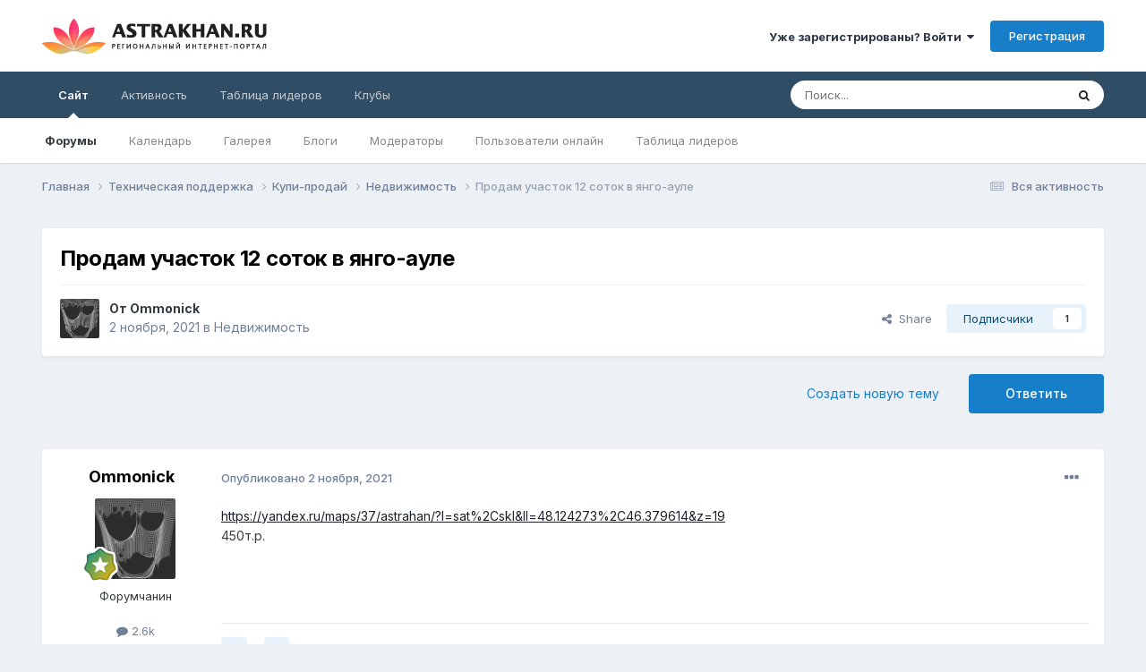

--- FILE ---
content_type: text/html;charset=UTF-8
request_url: https://forum.astrakhan.ru/topic/204199-%D0%BF%D1%80%D0%BE%D0%B4%D0%B0%D0%BC-%D1%83%D1%87%D0%B0%D1%81%D1%82%D0%BE%D0%BA-12-%D1%81%D0%BE%D1%82%D0%BE%D0%BA-%D0%B2-%D1%8F%D0%BD%D0%B3%D0%BE-%D0%B0%D1%83%D0%BB%D0%B5/
body_size: 18412
content:
<!DOCTYPE html>
<html lang="ru-RU" dir="ltr">
	<head>
		<meta charset="utf-8">
        
		<title>Продам участок 12 соток в янго-ауле - Недвижимость - Форум.Астрахань.Ру</title>
		
		
		
		

	<meta name="viewport" content="width=device-width, initial-scale=1">


	
	


	<meta name="twitter:card" content="summary" />



	
		
			
				<meta property="og:title" content="Продам участок 12 соток в янго-ауле">
			
		
	

	
		
			
				<meta property="og:type" content="website">
			
		
	

	
		
			
				<meta property="og:url" content="https://forum.astrakhan.ru/topic/204199-%D0%BF%D1%80%D0%BE%D0%B4%D0%B0%D0%BC-%D1%83%D1%87%D0%B0%D1%81%D1%82%D0%BE%D0%BA-12-%D1%81%D0%BE%D1%82%D0%BE%D0%BA-%D0%B2-%D1%8F%D0%BD%D0%B3%D0%BE-%D0%B0%D1%83%D0%BB%D0%B5/">
			
		
	

	
		
			
				<meta name="description" content="https://yandex.ru/maps/37/astrahan/?l=sat%2Cskl&amp;ll=48.124273%2C46.379614&amp;z=19 450т.р.">
			
		
	

	
		
			
				<meta property="og:description" content="https://yandex.ru/maps/37/astrahan/?l=sat%2Cskl&amp;ll=48.124273%2C46.379614&amp;z=19 450т.р.">
			
		
	

	
		
			
				<meta property="og:updated_time" content="2024-03-10T17:07:38Z">
			
		
	

	
		
			
				<meta property="og:site_name" content="Форум.Астрахань.Ру">
			
		
	

	
		
			
				<meta property="og:locale" content="ru_RU">
			
		
	


	
		<link rel="canonical" href="https://forum.astrakhan.ru/topic/204199-%D0%BF%D1%80%D0%BE%D0%B4%D0%B0%D0%BC-%D1%83%D1%87%D0%B0%D1%81%D1%82%D0%BE%D0%BA-12-%D1%81%D0%BE%D1%82%D0%BE%D0%BA-%D0%B2-%D1%8F%D0%BD%D0%B3%D0%BE-%D0%B0%D1%83%D0%BB%D0%B5/" />
	

	
		<link as="style" rel="preload" href="https://forum.astrakhan.ru/applications/core/interface/ckeditor/ckeditor/skins/ips/editor.css?t=O41E" />
	





<link rel="manifest" href="https://forum.astrakhan.ru/manifest.webmanifest/">
<meta name="msapplication-config" content="https://forum.astrakhan.ru/browserconfig.xml/">
<meta name="msapplication-starturl" content="/">
<meta name="application-name" content="Форум.Астрахань.Ру">
<meta name="apple-mobile-web-app-title" content="Форум.Астрахань.Ру">

	<meta name="theme-color" content="#ffffff">










<link rel="preload" href="//forum.astrakhan.ru/applications/core/interface/font/fontawesome-webfont.woff2?v=4.7.0" as="font" crossorigin="anonymous">
		


	<link rel="preconnect" href="https://fonts.googleapis.com">
	<link rel="preconnect" href="https://fonts.gstatic.com" crossorigin>
	
		<link href="https://fonts.googleapis.com/css2?family=Inter:wght@300;400;500;600;700&display=swap" rel="stylesheet">
	



	<link rel='stylesheet' href='https://forum.astrakhan.ru/uploads/css_built_3/341e4a57816af3ba440d891ca87450ff_framework.css?v=e193e4dbfc1716117329' media='all'>

	<link rel='stylesheet' href='https://forum.astrakhan.ru/uploads/css_built_3/05e81b71abe4f22d6eb8d1a929494829_responsive.css?v=e193e4dbfc1716117329' media='all'>

	<link rel='stylesheet' href='https://forum.astrakhan.ru/uploads/css_built_3/20446cf2d164adcc029377cb04d43d17_flags.css?v=e193e4dbfc1716117329' media='all'>

	<link rel='stylesheet' href='https://forum.astrakhan.ru/uploads/css_built_3/90eb5adf50a8c640f633d47fd7eb1778_core.css?v=e193e4dbfc1716117329' media='all'>

	<link rel='stylesheet' href='https://forum.astrakhan.ru/uploads/css_built_3/5a0da001ccc2200dc5625c3f3934497d_core_responsive.css?v=e193e4dbfc1716117329' media='all'>

	<link rel='stylesheet' href='https://forum.astrakhan.ru/uploads/css_built_3/62e269ced0fdab7e30e026f1d30ae516_forums.css?v=e193e4dbfc1716117329' media='all'>

	<link rel='stylesheet' href='https://forum.astrakhan.ru/uploads/css_built_3/76e62c573090645fb99a15a363d8620e_forums_responsive.css?v=e193e4dbfc1716117329' media='all'>

	<link rel='stylesheet' href='https://forum.astrakhan.ru/uploads/css_built_3/ebdea0c6a7dab6d37900b9190d3ac77b_topics.css?v=e193e4dbfc1716117329' media='all'>





<link rel='stylesheet' href='https://forum.astrakhan.ru/uploads/css_built_3/258adbb6e4f3e83cd3b355f84e3fa002_custom.css?v=e193e4dbfc1716117329' media='all'>




		
		

	</head>
	<body class='ipsApp ipsApp_front ipsJS_none ipsClearfix' data-controller='core.front.core.app' data-message="" data-pageApp='forums' data-pageLocation='front' data-pageModule='forums' data-pageController='topic' data-pageID='204199'  >
		
        

        

		<a href='#ipsLayout_mainArea' class='ipsHide' title='Перейти к основному содержанию на этой странице' accesskey='m'>Перейти к содержанию</a>
		





		<div id='ipsLayout_header' class='ipsClearfix'>
			<header>
				<div class='ipsLayout_container'>
					


<a href='https://forum.astrakhan.ru/' id='elLogo' accesskey='1'><img src="https://forum.astrakhan.ru/uploads/monthly_2024_05/logonew.gif.2ccb560866fd13737262b64682a77df3.gif.794366378c9c771b9ab801d0a13784b0.gif" alt='Форум.Астрахань.Ру'></a>

					
						

	<ul id="elUserNav" class="ipsList_inline cSignedOut ipsResponsive_showDesktop">
		
        
		
        
        
            
            <li id="elSignInLink">
                <a href="https://forum.astrakhan.ru/login/" data-ipsmenu-closeonclick="false" data-ipsmenu id="elUserSignIn">
                    Уже зарегистрированы? Войти  <i class="fa fa-caret-down"></i>
                </a>
                
<div id='elUserSignIn_menu' class='ipsMenu ipsMenu_auto ipsHide'>
	<form accept-charset='utf-8' method='post' action='https://forum.astrakhan.ru/login/'>
		<input type="hidden" name="csrfKey" value="efec0bfa8601616434df1827e0db4b3c">
		<input type="hidden" name="ref" value="[base64]">
		<div data-role="loginForm">
			
			
			
				
<div class="ipsPad ipsForm ipsForm_vertical">
	<h4 class="ipsType_sectionHead">Войти</h4>
	<br><br>
	<ul class='ipsList_reset'>
		<li class="ipsFieldRow ipsFieldRow_noLabel ipsFieldRow_fullWidth">
			
			
				<input type="text" placeholder="Отображаемое имя" name="auth" autocomplete="username">
			
		</li>
		<li class="ipsFieldRow ipsFieldRow_noLabel ipsFieldRow_fullWidth">
			<input type="password" placeholder="Пароль" name="password" autocomplete="current-password">
		</li>
		<li class="ipsFieldRow ipsFieldRow_checkbox ipsClearfix">
			<span class="ipsCustomInput">
				<input type="checkbox" name="remember_me" id="remember_me_checkbox" value="1" checked aria-checked="true">
				<span></span>
			</span>
			<div class="ipsFieldRow_content">
				<label class="ipsFieldRow_label" for="remember_me_checkbox">Запомнить</label>
				<span class="ipsFieldRow_desc">Не рекомендуется для компьютеров с общим доступом</span>
			</div>
		</li>
		<li class="ipsFieldRow ipsFieldRow_fullWidth">
			<button type="submit" name="_processLogin" value="usernamepassword" class="ipsButton ipsButton_primary ipsButton_small" id="elSignIn_submit">Войти</button>
			
				<p class="ipsType_right ipsType_small">
					
						<a href='https://forum.astrakhan.ru/lostpassword/' >
					
					Забыли пароль?</a>
				</p>
			
		</li>
	</ul>
</div>
			
		</div>
	</form>
</div>
            </li>
            
        
		
			<li>
				
					<a href="https://forum.astrakhan.ru/register/" data-ipsdialog data-ipsdialog-size="narrow" data-ipsdialog-title="Регистрация"  id="elRegisterButton" class="ipsButton ipsButton_normal ipsButton_primary">Регистрация</a>
				
			</li>
		
	</ul>

						
<ul class='ipsMobileHamburger ipsList_reset ipsResponsive_hideDesktop'>
	<li data-ipsDrawer data-ipsDrawer-drawerElem='#elMobileDrawer'>
		<a href='#' >
			
			
				
			
			
			
			<i class='fa fa-navicon'></i>
		</a>
	</li>
</ul>
					
				</div>
			</header>
			

	<nav data-controller='core.front.core.navBar' class=' ipsResponsive_showDesktop'>
		<div class='ipsNavBar_primary ipsLayout_container '>
			<ul data-role="primaryNavBar" class='ipsClearfix'>
				


	
		
		
			
		
		<li class='ipsNavBar_active' data-active id='elNavSecondary_1' data-role="navBarItem" data-navApp="core" data-navExt="CustomItem">
			
			
				<a href="https://forum.astrakhan.ru"  data-navItem-id="1" data-navDefault>
					Сайт<span class='ipsNavBar_active__identifier'></span>
				</a>
			
			
				<ul class='ipsNavBar_secondary ' data-role='secondaryNavBar'>
					


	
		
		
			
		
		<li class='ipsNavBar_active' data-active id='elNavSecondary_8' data-role="navBarItem" data-navApp="forums" data-navExt="Forums">
			
			
				<a href="https://forum.astrakhan.ru"  data-navItem-id="8" data-navDefault>
					Форумы<span class='ipsNavBar_active__identifier'></span>
				</a>
			
			
		</li>
	
	

	
		
		
		<li  id='elNavSecondary_9' data-role="navBarItem" data-navApp="calendar" data-navExt="Calendar">
			
			
				<a href="https://forum.astrakhan.ru/events/"  data-navItem-id="9" >
					Календарь<span class='ipsNavBar_active__identifier'></span>
				</a>
			
			
		</li>
	
	

	
		
		
		<li  id='elNavSecondary_10' data-role="navBarItem" data-navApp="gallery" data-navExt="Gallery">
			
			
				<a href="https://forum.astrakhan.ru/gallery/"  data-navItem-id="10" >
					Галерея<span class='ipsNavBar_active__identifier'></span>
				</a>
			
			
		</li>
	
	

	
		
		
		<li  id='elNavSecondary_11' data-role="navBarItem" data-navApp="blog" data-navExt="Blogs">
			
			
				<a href="https://forum.astrakhan.ru/blogs/"  data-navItem-id="11" >
					Блоги<span class='ipsNavBar_active__identifier'></span>
				</a>
			
			
		</li>
	
	

	
	

	
		
		
		<li  id='elNavSecondary_13' data-role="navBarItem" data-navApp="core" data-navExt="StaffDirectory">
			
			
				<a href="https://forum.astrakhan.ru/staff/"  data-navItem-id="13" >
					Модераторы<span class='ipsNavBar_active__identifier'></span>
				</a>
			
			
		</li>
	
	

	
		
		
		<li  id='elNavSecondary_14' data-role="navBarItem" data-navApp="core" data-navExt="OnlineUsers">
			
			
				<a href="https://forum.astrakhan.ru/online/"  data-navItem-id="14" >
					Пользователи онлайн<span class='ipsNavBar_active__identifier'></span>
				</a>
			
			
		</li>
	
	

	
		
		
		<li  id='elNavSecondary_15' data-role="navBarItem" data-navApp="core" data-navExt="Leaderboard">
			
			
				<a href="https://forum.astrakhan.ru/leaderboard/"  data-navItem-id="15" >
					Таблица лидеров<span class='ipsNavBar_active__identifier'></span>
				</a>
			
			
		</li>
	
	

					<li class='ipsHide' id='elNavigationMore_1' data-role='navMore'>
						<a href='#' data-ipsMenu data-ipsMenu-appendTo='#elNavigationMore_1' id='elNavigationMore_1_dropdown'>Больше <i class='fa fa-caret-down'></i></a>
						<ul class='ipsHide ipsMenu ipsMenu_auto' id='elNavigationMore_1_dropdown_menu' data-role='moreDropdown'></ul>
					</li>
				</ul>
			
		</li>
	
	

	
		
		
		<li  id='elNavSecondary_2' data-role="navBarItem" data-navApp="core" data-navExt="CustomItem">
			
			
				<a href="https://forum.astrakhan.ru/discover/"  data-navItem-id="2" >
					Активность<span class='ipsNavBar_active__identifier'></span>
				</a>
			
			
				<ul class='ipsNavBar_secondary ipsHide' data-role='secondaryNavBar'>
					


	
		
		
		<li  id='elNavSecondary_3' data-role="navBarItem" data-navApp="core" data-navExt="AllActivity">
			
			
				<a href="https://forum.astrakhan.ru/discover/"  data-navItem-id="3" >
					Вся активность<span class='ipsNavBar_active__identifier'></span>
				</a>
			
			
		</li>
	
	

	
	

	
	

	
	

	
		
		
		<li  id='elNavSecondary_7' data-role="navBarItem" data-navApp="core" data-navExt="Search">
			
			
				<a href="https://forum.astrakhan.ru/search/"  data-navItem-id="7" >
					Поиск<span class='ipsNavBar_active__identifier'></span>
				</a>
			
			
		</li>
	
	

					<li class='ipsHide' id='elNavigationMore_2' data-role='navMore'>
						<a href='#' data-ipsMenu data-ipsMenu-appendTo='#elNavigationMore_2' id='elNavigationMore_2_dropdown'>Больше <i class='fa fa-caret-down'></i></a>
						<ul class='ipsHide ipsMenu ipsMenu_auto' id='elNavigationMore_2_dropdown_menu' data-role='moreDropdown'></ul>
					</li>
				</ul>
			
		</li>
	
	

	
		
		
		<li  id='elNavSecondary_16' data-role="navBarItem" data-navApp="core" data-navExt="Leaderboard">
			
			
				<a href="https://forum.astrakhan.ru/leaderboard/"  data-navItem-id="16" >
					Таблица лидеров<span class='ipsNavBar_active__identifier'></span>
				</a>
			
			
		</li>
	
	

	
	

	
		
		
		<li  id='elNavSecondary_18' data-role="navBarItem" data-navApp="core" data-navExt="Clubs">
			
			
				<a href="https://forum.astrakhan.ru/clubs/"  data-navItem-id="18" >
					Клубы<span class='ipsNavBar_active__identifier'></span>
				</a>
			
			
		</li>
	
	

				<li class='ipsHide' id='elNavigationMore' data-role='navMore'>
					<a href='#' data-ipsMenu data-ipsMenu-appendTo='#elNavigationMore' id='elNavigationMore_dropdown'>Больше</a>
					<ul class='ipsNavBar_secondary ipsHide' data-role='secondaryNavBar'>
						<li class='ipsHide' id='elNavigationMore_more' data-role='navMore'>
							<a href='#' data-ipsMenu data-ipsMenu-appendTo='#elNavigationMore_more' id='elNavigationMore_more_dropdown'>Больше <i class='fa fa-caret-down'></i></a>
							<ul class='ipsHide ipsMenu ipsMenu_auto' id='elNavigationMore_more_dropdown_menu' data-role='moreDropdown'></ul>
						</li>
					</ul>
				</li>
			</ul>
			

	<div id="elSearchWrapper">
		<div id='elSearch' data-controller="core.front.core.quickSearch">
			<form accept-charset='utf-8' action='//forum.astrakhan.ru/search/?do=quicksearch' method='post'>
                <input type='search' id='elSearchField' placeholder='Поиск...' name='q' autocomplete='off' aria-label='Поиск'>
                <details class='cSearchFilter'>
                    <summary class='cSearchFilter__text'></summary>
                    <ul class='cSearchFilter__menu'>
                        
                        <li><label><input type="radio" name="type" value="all" ><span class='cSearchFilter__menuText'>Везде</span></label></li>
                        
                            
                                <li><label><input type="radio" name="type" value='contextual_{&quot;type&quot;:&quot;forums_topic&quot;,&quot;nodes&quot;:54}' checked><span class='cSearchFilter__menuText'>Этот форум</span></label></li>
                            
                                <li><label><input type="radio" name="type" value='contextual_{&quot;type&quot;:&quot;forums_topic&quot;,&quot;item&quot;:204199}' checked><span class='cSearchFilter__menuText'>Эта тема</span></label></li>
                            
                        
                        
                            <li><label><input type="radio" name="type" value="core_statuses_status"><span class='cSearchFilter__menuText'>Status Updates</span></label></li>
                        
                            <li><label><input type="radio" name="type" value="forums_topic"><span class='cSearchFilter__menuText'>Темы</span></label></li>
                        
                            <li><label><input type="radio" name="type" value="calendar_event"><span class='cSearchFilter__menuText'>События</span></label></li>
                        
                            <li><label><input type="radio" name="type" value="gallery_image"><span class='cSearchFilter__menuText'>Изображения</span></label></li>
                        
                            <li><label><input type="radio" name="type" value="gallery_album_item"><span class='cSearchFilter__menuText'>Альбомы</span></label></li>
                        
                            <li><label><input type="radio" name="type" value="blog_entry"><span class='cSearchFilter__menuText'>Записи блога</span></label></li>
                        
                            <li><label><input type="radio" name="type" value="core_members"><span class='cSearchFilter__menuText'>Пользователи</span></label></li>
                        
                    </ul>
                </details>
				<button class='cSearchSubmit' type="submit" aria-label='Поиск'><i class="fa fa-search"></i></button>
			</form>
		</div>
	</div>

		</div>
	</nav>

			
<ul id='elMobileNav' class='ipsResponsive_hideDesktop' data-controller='core.front.core.mobileNav'>
	
		
			
			
				
				
			
				
				
			
				
					<li id='elMobileBreadcrumb'>
						<a href='https://forum.astrakhan.ru/forum/54-%D0%BD%D0%B5%D0%B4%D0%B2%D0%B8%D0%B6%D0%B8%D0%BC%D0%BE%D1%81%D1%82%D1%8C/'>
							<span>Недвижимость</span>
						</a>
					</li>
				
				
			
				
				
			
		
	
	
	
	<li >
		<a data-action="defaultStream" href='https://forum.astrakhan.ru/discover/'><i class="fa fa-newspaper-o" aria-hidden="true"></i></a>
	</li>

	

	
		<li class='ipsJS_show'>
			<a href='https://forum.astrakhan.ru/search/'><i class='fa fa-search'></i></a>
		</li>
	
</ul>
		</div>
		<main id='ipsLayout_body' class='ipsLayout_container'>
			<div id='ipsLayout_contentArea'>
				<div id='ipsLayout_contentWrapper'>
					
<nav class='ipsBreadcrumb ipsBreadcrumb_top ipsFaded_withHover'>
	

	<ul class='ipsList_inline ipsPos_right'>
		
		<li >
			<a data-action="defaultStream" class='ipsType_light '  href='https://forum.astrakhan.ru/discover/'><i class="fa fa-newspaper-o" aria-hidden="true"></i> <span>Вся активность</span></a>
		</li>
		
	</ul>

	<ul data-role="breadcrumbList">
		<li>
			<a title="Главная" href='https://forum.astrakhan.ru/'>
				<span>Главная <i class='fa fa-angle-right'></i></span>
			</a>
		</li>
		
		
			<li>
				
					<a href='https://forum.astrakhan.ru/forum/22-%D1%82%D0%B5%D1%85%D0%BD%D0%B8%D1%87%D0%B5%D1%81%D0%BA%D0%B0%D1%8F-%D0%BF%D0%BE%D0%B4%D0%B4%D0%B5%D1%80%D0%B6%D0%BA%D0%B0/'>
						<span>Техническая поддержка <i class='fa fa-angle-right' aria-hidden="true"></i></span>
					</a>
				
			</li>
		
			<li>
				
					<a href='https://forum.astrakhan.ru/forum/25-%D0%BA%D1%83%D0%BF%D0%B8-%D0%BF%D1%80%D0%BE%D0%B4%D0%B0%D0%B9/'>
						<span>Купи-продай <i class='fa fa-angle-right' aria-hidden="true"></i></span>
					</a>
				
			</li>
		
			<li>
				
					<a href='https://forum.astrakhan.ru/forum/54-%D0%BD%D0%B5%D0%B4%D0%B2%D0%B8%D0%B6%D0%B8%D0%BC%D0%BE%D1%81%D1%82%D1%8C/'>
						<span>Недвижимость <i class='fa fa-angle-right' aria-hidden="true"></i></span>
					</a>
				
			</li>
		
			<li>
				
					Продам участок 12 соток в янго-ауле
				
			</li>
		
	</ul>
</nav>
					
					<div id='ipsLayout_mainArea'>
						
						
						
						

	




	<div class='cWidgetContainer '  data-role='widgetReceiver' data-orientation='horizontal' data-widgetArea='header'>
		<ul class='ipsList_reset'>
			
				
					
					<li class='ipsWidget ipsWidget_horizontal ipsBox  ipsWidgetHide ipsHide ' data-blockID='app_core_announcements_announcements' data-blockConfig="true" data-blockTitle="Объявления" data-blockErrorMessage="Этот блок не может быть показан. Причиной этому может необходимость его настройки, либо будет отображён после перезагрузки этой страницы."  data-controller='core.front.widgets.block'></li>
				
			
		</ul>
	</div>

						



<div class='ipsPageHeader ipsResponsive_pull ipsBox ipsPadding sm:ipsPadding:half ipsMargin_bottom'>
		
	
	<div class='ipsFlex ipsFlex-ai:center ipsFlex-fw:wrap ipsGap:4'>
		<div class='ipsFlex-flex:11'>
			<h1 class='ipsType_pageTitle ipsContained_container'>
				

				
				
					<span class='ipsType_break ipsContained'>
						<span>Продам участок 12 соток в янго-ауле</span>
					</span>
				
			</h1>
			
			
		</div>
		
	</div>
	<hr class='ipsHr'>
	<div class='ipsPageHeader__meta ipsFlex ipsFlex-jc:between ipsFlex-ai:center ipsFlex-fw:wrap ipsGap:3'>
		<div class='ipsFlex-flex:11'>
			<div class='ipsPhotoPanel ipsPhotoPanel_mini ipsPhotoPanel_notPhone ipsClearfix'>
				


	<a href="https://forum.astrakhan.ru/profile/36410-ommonick/" rel="nofollow" data-ipsHover data-ipsHover-width="370" data-ipsHover-target="https://forum.astrakhan.ru/profile/36410-ommonick/?do=hovercard" class="ipsUserPhoto ipsUserPhoto_mini" title="Перейти в профиль Ommonick">
		<img src='https://forum.astrakhan.ru/uploads/av-36410.png' alt='Ommonick' loading="lazy">
	</a>

				<div>
					<p class='ipsType_reset ipsType_blendLinks'>
						<span class='ipsType_normal'>
						
							<strong>От 


<a href='https://forum.astrakhan.ru/profile/36410-ommonick/' rel="nofollow" data-ipsHover data-ipsHover-width='370' data-ipsHover-target='https://forum.astrakhan.ru/profile/36410-ommonick/?do=hovercard&amp;referrer=https%253A%252F%252Fforum.astrakhan.ru%252Ftopic%252F204199-%2525D0%2525BF%2525D1%252580%2525D0%2525BE%2525D0%2525B4%2525D0%2525B0%2525D0%2525BC-%2525D1%252583%2525D1%252587%2525D0%2525B0%2525D1%252581%2525D1%252582%2525D0%2525BE%2525D0%2525BA-12-%2525D1%252581%2525D0%2525BE%2525D1%252582%2525D0%2525BE%2525D0%2525BA-%2525D0%2525B2-%2525D1%25258F%2525D0%2525BD%2525D0%2525B3%2525D0%2525BE-%2525D0%2525B0%2525D1%252583%2525D0%2525BB%2525D0%2525B5%252F' title="Перейти в профиль Ommonick" class="ipsType_break">Ommonick</a></strong><br />
							<span class='ipsType_light'><time datetime='2021-11-02T08:18:27Z' title='11/02/21 08:18' data-short='4 г'>2 ноября, 2021</time> в <a href="https://forum.astrakhan.ru/forum/54-%D0%BD%D0%B5%D0%B4%D0%B2%D0%B8%D0%B6%D0%B8%D0%BC%D0%BE%D1%81%D1%82%D1%8C/">Недвижимость</a></span>
						
						</span>
					</p>
				</div>
			</div>
		</div>
		
			<div class='ipsFlex-flex:01 ipsResponsive_hidePhone'>
				<div class='ipsShareLinks'>
					
						


    <a href='#elShareItem_2029419878_menu' id='elShareItem_2029419878' data-ipsMenu class='ipsShareButton ipsButton ipsButton_verySmall ipsButton_link ipsButton_link--light'>
        <span><i class='fa fa-share-alt'></i></span> &nbsp;Share
    </a>

    <div class='ipsPadding ipsMenu ipsMenu_auto ipsHide' id='elShareItem_2029419878_menu' data-controller="core.front.core.sharelink">
        <ul class='ipsList_inline'>
            
                <li>
<a href="https://x.com/share?url=https%3A%2F%2Fforum.astrakhan.ru%2Ftopic%2F204199-%2525D0%2525BF%2525D1%252580%2525D0%2525BE%2525D0%2525B4%2525D0%2525B0%2525D0%2525BC-%2525D1%252583%2525D1%252587%2525D0%2525B0%2525D1%252581%2525D1%252582%2525D0%2525BE%2525D0%2525BA-12-%2525D1%252581%2525D0%2525BE%2525D1%252582%2525D0%2525BE%2525D0%2525BA-%2525D0%2525B2-%2525D1%25258F%2525D0%2525BD%2525D0%2525B3%2525D0%2525BE-%2525D0%2525B0%2525D1%252583%2525D0%2525BB%2525D0%2525B5%2F" class="cShareLink cShareLink_x" target="_blank" data-role="shareLink" title='Share on X' data-ipsTooltip rel='nofollow noopener'>
    <i class="fa fa-x"></i>
</a></li>
            
                <li>
<a href="https://www.facebook.com/sharer/sharer.php?u=https%3A%2F%2Fforum.astrakhan.ru%2Ftopic%2F204199-%25D0%25BF%25D1%2580%25D0%25BE%25D0%25B4%25D0%25B0%25D0%25BC-%25D1%2583%25D1%2587%25D0%25B0%25D1%2581%25D1%2582%25D0%25BE%25D0%25BA-12-%25D1%2581%25D0%25BE%25D1%2582%25D0%25BE%25D0%25BA-%25D0%25B2-%25D1%258F%25D0%25BD%25D0%25B3%25D0%25BE-%25D0%25B0%25D1%2583%25D0%25BB%25D0%25B5%2F" class="cShareLink cShareLink_facebook" target="_blank" data-role="shareLink" title='Поделиться в Facebook' data-ipsTooltip rel='noopener nofollow'>
	<i class="fa fa-facebook"></i>
</a></li>
            
                <li>
<a href="mailto:?subject=%D0%9F%D1%80%D0%BE%D0%B4%D0%B0%D0%BC%20%D1%83%D1%87%D0%B0%D1%81%D1%82%D0%BE%D0%BA%2012%20%D1%81%D0%BE%D1%82%D0%BE%D0%BA%20%D0%B2%20%D1%8F%D0%BD%D0%B3%D0%BE-%D0%B0%D1%83%D0%BB%D0%B5&body=https%3A%2F%2Fforum.astrakhan.ru%2Ftopic%2F204199-%25D0%25BF%25D1%2580%25D0%25BE%25D0%25B4%25D0%25B0%25D0%25BC-%25D1%2583%25D1%2587%25D0%25B0%25D1%2581%25D1%2582%25D0%25BE%25D0%25BA-12-%25D1%2581%25D0%25BE%25D1%2582%25D0%25BE%25D0%25BA-%25D0%25B2-%25D1%258F%25D0%25BD%25D0%25B3%25D0%25BE-%25D0%25B0%25D1%2583%25D0%25BB%25D0%25B5%2F" rel='nofollow' class='cShareLink cShareLink_email' title='Поделиться по email' data-ipsTooltip>
	<i class="fa fa-envelope"></i>
</a></li>
            
        </ul>
        
            <hr class='ipsHr'>
            <button class='ipsHide ipsButton ipsButton_verySmall ipsButton_light ipsButton_fullWidth ipsMargin_top:half' data-controller='core.front.core.webshare' data-role='webShare' data-webShareTitle='Продам участок 12 соток в янго-ауле' data-webShareText='Продам участок 12 соток в янго-ауле' data-webShareUrl='https://forum.astrakhan.ru/topic/204199-%D0%BF%D1%80%D0%BE%D0%B4%D0%B0%D0%BC-%D1%83%D1%87%D0%B0%D1%81%D1%82%D0%BE%D0%BA-12-%D1%81%D0%BE%D1%82%D0%BE%D0%BA-%D0%B2-%D1%8F%D0%BD%D0%B3%D0%BE-%D0%B0%D1%83%D0%BB%D0%B5/'>More sharing options...</button>
        
    </div>

					
					
                    

					



					



<div data-followApp='forums' data-followArea='topic' data-followID='204199' data-controller='core.front.core.followButton'>
	

	<a href='https://forum.astrakhan.ru/login/' rel="nofollow" class="ipsFollow ipsPos_middle ipsButton ipsButton_light ipsButton_verySmall " data-role="followButton" data-ipsTooltip title='Войдите для возможности подписаться'>
		<span>Подписчики</span>
		<span class='ipsCommentCount'>1</span>
	</a>

</div>
				</div>
			</div>
					
	</div>
	
	
</div>








<div class='ipsClearfix'>
	<ul class="ipsToolList ipsToolList_horizontal ipsClearfix ipsSpacer_both ">
		
			<li class='ipsToolList_primaryAction'>
				<span data-controller='forums.front.topic.reply'>
					
						<a href='#replyForm' rel="nofollow" class='ipsButton ipsButton_important ipsButton_medium ipsButton_fullWidth' data-action='replyToTopic'>Ответить</a>
					
				</span>
			</li>
		
		
			<li class='ipsResponsive_hidePhone'>
				
					<a href="https://forum.astrakhan.ru/forum/54-%D0%BD%D0%B5%D0%B4%D0%B2%D0%B8%D0%B6%D0%B8%D0%BC%D0%BE%D1%81%D1%82%D1%8C/?do=add" rel="nofollow" class='ipsButton ipsButton_link ipsButton_medium ipsButton_fullWidth' title='Создать новую тему в этом форуме'>Создать новую тему</a>
				
			</li>
		
		
	</ul>
</div>

<div id='comments' data-controller='core.front.core.commentFeed,forums.front.topic.view, core.front.core.ignoredComments' data-autoPoll data-baseURL='https://forum.astrakhan.ru/topic/204199-%D0%BF%D1%80%D0%BE%D0%B4%D0%B0%D0%BC-%D1%83%D1%87%D0%B0%D1%81%D1%82%D0%BE%D0%BA-12-%D1%81%D0%BE%D1%82%D0%BE%D0%BA-%D0%B2-%D1%8F%D0%BD%D0%B3%D0%BE-%D0%B0%D1%83%D0%BB%D0%B5/' data-lastPage data-feedID='topic-204199' class='cTopic ipsClear ipsSpacer_top'>
	
			
	

	

<div data-controller='core.front.core.recommendedComments' data-url='https://forum.astrakhan.ru/topic/204199-%D0%BF%D1%80%D0%BE%D0%B4%D0%B0%D0%BC-%D1%83%D1%87%D0%B0%D1%81%D1%82%D0%BE%D0%BA-12-%D1%81%D0%BE%D1%82%D0%BE%D0%BA-%D0%B2-%D1%8F%D0%BD%D0%B3%D0%BE-%D0%B0%D1%83%D0%BB%D0%B5/?recommended=comments' class='ipsRecommendedComments ipsHide'>
	<div data-role="recommendedComments">
		<h2 class='ipsType_sectionHead ipsType_large ipsType_bold ipsMargin_bottom'>Рекомендуемые сообщения</h2>
		
	</div>
</div>
	
	<div id="elPostFeed" data-role='commentFeed' data-controller='core.front.core.moderation' >
		<form action="https://forum.astrakhan.ru/topic/204199-%D0%BF%D1%80%D0%BE%D0%B4%D0%B0%D0%BC-%D1%83%D1%87%D0%B0%D1%81%D1%82%D0%BE%D0%BA-12-%D1%81%D0%BE%D1%82%D0%BE%D0%BA-%D0%B2-%D1%8F%D0%BD%D0%B3%D0%BE-%D0%B0%D1%83%D0%BB%D0%B5/?csrfKey=efec0bfa8601616434df1827e0db4b3c&amp;do=multimodComment" method="post" data-ipsPageAction data-role='moderationTools'>
			
			
				

					

					
					



<a id='comment-3875863'></a>
<article  id='elComment_3875863' class='cPost ipsBox ipsResponsive_pull  ipsComment  ipsComment_parent ipsClearfix ipsClear ipsColumns ipsColumns_noSpacing ipsColumns_collapsePhone    '>
	

	

	<div class='cAuthorPane_mobile ipsResponsive_showPhone'>
		<div class='cAuthorPane_photo'>
			<div class='cAuthorPane_photoWrap'>
				


	<a href="https://forum.astrakhan.ru/profile/36410-ommonick/" rel="nofollow" data-ipsHover data-ipsHover-width="370" data-ipsHover-target="https://forum.astrakhan.ru/profile/36410-ommonick/?do=hovercard" class="ipsUserPhoto ipsUserPhoto_large" title="Перейти в профиль Ommonick">
		<img src='https://forum.astrakhan.ru/uploads/av-36410.png' alt='Ommonick' loading="lazy">
	</a>

				
				
					<a href="https://forum.astrakhan.ru/profile/36410-ommonick/badges/" rel="nofollow">
						
<img src='https://forum.astrakhan.ru/uploads/monthly_2024_05/10_Proficient.svg' loading="lazy" alt="Proficient" class="cAuthorPane_badge cAuthorPane_badge--rank ipsOutline ipsOutline:2px" data-ipsTooltip title="Звание: Proficient (10/14)">
					</a>
				
			</div>
		</div>
		<div class='cAuthorPane_content'>
			<h3 class='ipsType_sectionHead cAuthorPane_author ipsType_break ipsType_blendLinks ipsFlex ipsFlex-ai:center'>
				


<a href='https://forum.astrakhan.ru/profile/36410-ommonick/' rel="nofollow" data-ipsHover data-ipsHover-width='370' data-ipsHover-target='https://forum.astrakhan.ru/profile/36410-ommonick/?do=hovercard&amp;referrer=https%253A%252F%252Fforum.astrakhan.ru%252Ftopic%252F204199-%2525D0%2525BF%2525D1%252580%2525D0%2525BE%2525D0%2525B4%2525D0%2525B0%2525D0%2525BC-%2525D1%252583%2525D1%252587%2525D0%2525B0%2525D1%252581%2525D1%252582%2525D0%2525BE%2525D0%2525BA-12-%2525D1%252581%2525D0%2525BE%2525D1%252582%2525D0%2525BE%2525D0%2525BA-%2525D0%2525B2-%2525D1%25258F%2525D0%2525BD%2525D0%2525B3%2525D0%2525BE-%2525D0%2525B0%2525D1%252583%2525D0%2525BB%2525D0%2525B5%252F' title="Перейти в профиль Ommonick" class="ipsType_break">Ommonick</a>
			</h3>
			<div class='ipsType_light ipsType_reset'>
				<a href='https://forum.astrakhan.ru/topic/204199-%D0%BF%D1%80%D0%BE%D0%B4%D0%B0%D0%BC-%D1%83%D1%87%D0%B0%D1%81%D1%82%D0%BE%D0%BA-12-%D1%81%D0%BE%D1%82%D0%BE%D0%BA-%D0%B2-%D1%8F%D0%BD%D0%B3%D0%BE-%D0%B0%D1%83%D0%BB%D0%B5/?do=findComment&amp;comment=3875863' rel="nofollow" class='ipsType_blendLinks'>Опубликовано <time datetime='2021-11-02T08:18:27Z' title='11/02/21 08:18' data-short='4 г'>2 ноября, 2021</time></a>
				
			</div>
		</div>
	</div>
	<aside class='ipsComment_author cAuthorPane ipsColumn ipsColumn_medium ipsResponsive_hidePhone'>
		<h3 class='ipsType_sectionHead cAuthorPane_author ipsType_blendLinks ipsType_break'><strong>


<a href='https://forum.astrakhan.ru/profile/36410-ommonick/' rel="nofollow" data-ipsHover data-ipsHover-width='370' data-ipsHover-target='https://forum.astrakhan.ru/profile/36410-ommonick/?do=hovercard&amp;referrer=https%253A%252F%252Fforum.astrakhan.ru%252Ftopic%252F204199-%2525D0%2525BF%2525D1%252580%2525D0%2525BE%2525D0%2525B4%2525D0%2525B0%2525D0%2525BC-%2525D1%252583%2525D1%252587%2525D0%2525B0%2525D1%252581%2525D1%252582%2525D0%2525BE%2525D0%2525BA-12-%2525D1%252581%2525D0%2525BE%2525D1%252582%2525D0%2525BE%2525D0%2525BA-%2525D0%2525B2-%2525D1%25258F%2525D0%2525BD%2525D0%2525B3%2525D0%2525BE-%2525D0%2525B0%2525D1%252583%2525D0%2525BB%2525D0%2525B5%252F' title="Перейти в профиль Ommonick" class="ipsType_break">Ommonick</a></strong>
			
		</h3>
		<ul class='cAuthorPane_info ipsList_reset'>
			<li data-role='photo' class='cAuthorPane_photo'>
				<div class='cAuthorPane_photoWrap'>
					


	<a href="https://forum.astrakhan.ru/profile/36410-ommonick/" rel="nofollow" data-ipsHover data-ipsHover-width="370" data-ipsHover-target="https://forum.astrakhan.ru/profile/36410-ommonick/?do=hovercard" class="ipsUserPhoto ipsUserPhoto_large" title="Перейти в профиль Ommonick">
		<img src='https://forum.astrakhan.ru/uploads/av-36410.png' alt='Ommonick' loading="lazy">
	</a>

					
					
						
<img src='https://forum.astrakhan.ru/uploads/monthly_2024_05/10_Proficient.svg' loading="lazy" alt="Proficient" class="cAuthorPane_badge cAuthorPane_badge--rank ipsOutline ipsOutline:2px" data-ipsTooltip title="Звание: Proficient (10/14)">
					
				</div>
			</li>
			
				<li data-role='group'>Форумчанин</li>
				
			
			
				<li data-role='stats' class='ipsMargin_top'>
					<ul class="ipsList_reset ipsType_light ipsFlex ipsFlex-ai:center ipsFlex-jc:center ipsGap_row:2 cAuthorPane_stats">
						<li>
							
								<a href="https://forum.astrakhan.ru/profile/36410-ommonick/content/" rel="nofollow" title="2634 сообщения" data-ipsTooltip class="ipsType_blendLinks">
							
								<i class="fa fa-comment"></i> 2.6k
							
								</a>
							
						</li>
						
					</ul>
				</li>
			
			
				

	
	<li data-role='custom-field' class='ipsResponsive_hidePhone ipsType_break'>
		
	</li>
	
	<li data-role='custom-field' class='ipsResponsive_hidePhone ipsType_break'>
		
<span class='ft'>Откуда:</span><span class='fc'>Астрахань</span>
	</li>
	

			
		</ul>
	</aside>
	<div class='ipsColumn ipsColumn_fluid ipsMargin:none'>
		

<div id="comment-3875863_wrap" data-controller="core.front.core.comment" data-commentapp="forums" data-commenttype="forums" data-commentid="3875863" data-quotedata="{&quot;userid&quot;:36410,&quot;username&quot;:&quot;Ommonick&quot;,&quot;timestamp&quot;:1635841107,&quot;contentapp&quot;:&quot;forums&quot;,&quot;contenttype&quot;:&quot;forums&quot;,&quot;contentid&quot;:204199,&quot;contentclass&quot;:&quot;forums_Topic&quot;,&quot;contentcommentid&quot;:3875863}" class="ipsComment_content ipsType_medium">

	<div class="ipsComment_meta ipsType_light ipsFlex ipsFlex-ai:center ipsFlex-jc:between ipsFlex-fd:row-reverse">
		<div class="ipsType_light ipsType_reset ipsType_blendLinks ipsComment_toolWrap">
			<div class="ipsResponsive_hidePhone ipsComment_badges">
				<ul class="ipsList_reset ipsFlex ipsFlex-jc:end ipsFlex-fw:wrap ipsGap:2 ipsGap_row:1">
					
					
					
					
					
				</ul>
			</div>
			<ul class="ipsList_reset ipsComment_tools">
				<li>
					<a href="#elControls_3875863_menu" class="ipsComment_ellipsis" id="elControls_3875863" title="Ещё..." data-ipsmenu data-ipsmenu-appendto="#comment-3875863_wrap"><i class="fa fa-ellipsis-h"></i></a>
					<ul id="elControls_3875863_menu" class="ipsMenu ipsMenu_narrow ipsHide">
						
							<li class="ipsMenu_item"><a href="https://forum.astrakhan.ru/topic/204199-%D0%BF%D1%80%D0%BE%D0%B4%D0%B0%D0%BC-%D1%83%D1%87%D0%B0%D1%81%D1%82%D0%BE%D0%BA-12-%D1%81%D0%BE%D1%82%D0%BE%D0%BA-%D0%B2-%D1%8F%D0%BD%D0%B3%D0%BE-%D0%B0%D1%83%D0%BB%D0%B5/?do=reportComment&amp;comment=3875863"  data-action="reportComment" title="Пожаловаться на контент">Жалоба</a></li>
						
						
							<li class="ipsMenu_item"><a href="https://forum.astrakhan.ru/topic/204199-%D0%BF%D1%80%D0%BE%D0%B4%D0%B0%D0%BC-%D1%83%D1%87%D0%B0%D1%81%D1%82%D0%BE%D0%BA-12-%D1%81%D0%BE%D1%82%D0%BE%D0%BA-%D0%B2-%D1%8F%D0%BD%D0%B3%D0%BE-%D0%B0%D1%83%D0%BB%D0%B5/" title="Поделиться сообщением" data-ipsdialog data-ipsdialog-size="narrow" data-ipsdialog-content="#elShareComment_3875863_menu" data-ipsdialog-title="Поделиться сообщением" id="elSharePost_3875863" data-role="shareComment">Share</a></li>
						
                        
						
						
						
							
								
							
							
							
							
							
							
						
					</ul>
				</li>
				
			</ul>
		</div>

		<div class="ipsType_reset ipsResponsive_hidePhone">
			<a href="https://forum.astrakhan.ru/topic/204199-%D0%BF%D1%80%D0%BE%D0%B4%D0%B0%D0%BC-%D1%83%D1%87%D0%B0%D1%81%D1%82%D0%BE%D0%BA-12-%D1%81%D0%BE%D1%82%D0%BE%D0%BA-%D0%B2-%D1%8F%D0%BD%D0%B3%D0%BE-%D0%B0%D1%83%D0%BB%D0%B5/?do=findComment&amp;comment=3875863" rel="nofollow" class="ipsType_blendLinks">Опубликовано <time datetime='2021-11-02T08:18:27Z' title='11/02/21 08:18' data-short='4 г'>2 ноября, 2021</time></a>
			
			<span class="ipsResponsive_hidePhone">
				
				
			</span>
		</div>
	</div>

	

    

	<div class="cPost_contentWrap">
		
		<div data-role="commentContent" class="ipsType_normal ipsType_richText ipsPadding_bottom ipsContained" data-controller="core.front.core.lightboxedImages">
			
<p>
	<a href="https://yandex.ru/maps/37/astrahan/?l=sat%2Cskl&amp;ll=48.124273%2C46.379614&amp;z=19" rel="external nofollow">https://yandex.ru/maps/37/astrahan/?l=sat%2Cskl&amp;ll=48.124273%2C46.379614&amp;z=19</a><br />
	450т.р.
</p>


			
		</div>

		
			<div class="ipsItemControls">
				
					
						

	<div data-controller='core.front.core.reaction' class='ipsItemControls_right ipsClearfix '>	
		<div class='ipsReact ipsPos_right'>
			
				
				<div class='ipsReact_blurb ipsHide' data-role='reactionBlurb'>
					
				</div>
			
			
			
		</div>
	</div>

					
				
				<ul class="ipsComment_controls ipsClearfix ipsItemControls_left" data-role="commentControls">
					
						
						
                  			<li data-controller="plugins.easyMention">
                                <button class="ipsButton ipsButton_light ipsButton_verySmall ipsButton_narrow cMultiQuote" data-action="mentionUser" data-name="Ommonick" data-member-id="36410" data-profile="https://forum.astrakhan.ru/profile/36410-ommonick/" data-hovercard="https://forum.astrakhan.ru/profile/36410-ommonick/?do=hovercard" data-ipstooltip title="Упомянуть этого пользователя" style="display: inline-block;"><i class="fa fa-at"></i></button>
                  			</li>
							<li data-ipsquote-editor="topic_comment" data-ipsquote-target="#comment-3875863" class="ipsJS_show">
								<button class="ipsButton ipsButton_light ipsButton_verySmall ipsButton_narrow cMultiQuote ipsHide" data-action="multiQuoteComment" data-ipstooltip data-ipsquote-multiquote data-mqid="mq3875863" title="Мультицитата"><i class="fa fa-plus"></i></button>
							</li>
							<li data-ipsquote-editor="topic_comment" data-ipsquote-target="#comment-3875863" class="ipsJS_show">
								<a href="#" data-action="quoteComment" data-ipsquote-singlequote>Цитата</a>
							</li>
						
						
						
												
					
					<li class="ipsHide" data-role="commentLoading">
						<span class="ipsLoading ipsLoading_tiny ipsLoading_noAnim"></span>
					</li>
				</ul>
			</div>
		

		
			

		
	</div>

	

	



<div class='ipsPadding ipsHide cPostShareMenu' id='elShareComment_3875863_menu'>
	<h5 class='ipsType_normal ipsType_reset'>Ссылка на комментарий</h5>
	
		
	
	
	<input type='text' value='https://forum.astrakhan.ru/topic/204199-%D0%BF%D1%80%D0%BE%D0%B4%D0%B0%D0%BC-%D1%83%D1%87%D0%B0%D1%81%D1%82%D0%BE%D0%BA-12-%D1%81%D0%BE%D1%82%D0%BE%D0%BA-%D0%B2-%D1%8F%D0%BD%D0%B3%D0%BE-%D0%B0%D1%83%D0%BB%D0%B5/' class='ipsField_fullWidth'>

	
	<h5 class='ipsType_normal ipsType_reset ipsSpacer_top'>Поделиться на другие сайты</h5>
	

	<ul class='ipsList_inline ipsList_noSpacing ipsClearfix' data-controller="core.front.core.sharelink">
		
			<li>
<a href="https://x.com/share?url=https%3A%2F%2Fforum.astrakhan.ru%2Ftopic%2F204199-%2525D0%2525BF%2525D1%252580%2525D0%2525BE%2525D0%2525B4%2525D0%2525B0%2525D0%2525BC-%2525D1%252583%2525D1%252587%2525D0%2525B0%2525D1%252581%2525D1%252582%2525D0%2525BE%2525D0%2525BA-12-%2525D1%252581%2525D0%2525BE%2525D1%252582%2525D0%2525BE%2525D0%2525BA-%2525D0%2525B2-%2525D1%25258F%2525D0%2525BD%2525D0%2525B3%2525D0%2525BE-%2525D0%2525B0%2525D1%252583%2525D0%2525BB%2525D0%2525B5%2F%3Fdo%3DfindComment%26comment%3D3875863" class="cShareLink cShareLink_x" target="_blank" data-role="shareLink" title='Share on X' data-ipsTooltip rel='nofollow noopener'>
    <i class="fa fa-x"></i>
</a></li>
		
			<li>
<a href="https://www.facebook.com/sharer/sharer.php?u=https%3A%2F%2Fforum.astrakhan.ru%2Ftopic%2F204199-%25D0%25BF%25D1%2580%25D0%25BE%25D0%25B4%25D0%25B0%25D0%25BC-%25D1%2583%25D1%2587%25D0%25B0%25D1%2581%25D1%2582%25D0%25BE%25D0%25BA-12-%25D1%2581%25D0%25BE%25D1%2582%25D0%25BE%25D0%25BA-%25D0%25B2-%25D1%258F%25D0%25BD%25D0%25B3%25D0%25BE-%25D0%25B0%25D1%2583%25D0%25BB%25D0%25B5%2F%3Fdo%3DfindComment%26comment%3D3875863" class="cShareLink cShareLink_facebook" target="_blank" data-role="shareLink" title='Поделиться в Facebook' data-ipsTooltip rel='noopener nofollow'>
	<i class="fa fa-facebook"></i>
</a></li>
		
			<li>
<a href="mailto:?subject=%D0%9F%D1%80%D0%BE%D0%B4%D0%B0%D0%BC%20%D1%83%D1%87%D0%B0%D1%81%D1%82%D0%BE%D0%BA%2012%20%D1%81%D0%BE%D1%82%D0%BE%D0%BA%20%D0%B2%20%D1%8F%D0%BD%D0%B3%D0%BE-%D0%B0%D1%83%D0%BB%D0%B5&body=https%3A%2F%2Fforum.astrakhan.ru%2Ftopic%2F204199-%25D0%25BF%25D1%2580%25D0%25BE%25D0%25B4%25D0%25B0%25D0%25BC-%25D1%2583%25D1%2587%25D0%25B0%25D1%2581%25D1%2582%25D0%25BE%25D0%25BA-12-%25D1%2581%25D0%25BE%25D1%2582%25D0%25BE%25D0%25BA-%25D0%25B2-%25D1%258F%25D0%25BD%25D0%25B3%25D0%25BE-%25D0%25B0%25D1%2583%25D0%25BB%25D0%25B5%2F%3Fdo%3DfindComment%26comment%3D3875863" rel='nofollow' class='cShareLink cShareLink_email' title='Поделиться по email' data-ipsTooltip>
	<i class="fa fa-envelope"></i>
</a></li>
		
	</ul>


	<hr class='ipsHr'>
	<button class='ipsHide ipsButton ipsButton_small ipsButton_light ipsButton_fullWidth ipsMargin_top:half' data-controller='core.front.core.webshare' data-role='webShare' data-webShareTitle='Продам участок 12 соток в янго-ауле' data-webShareText='https://yandex.ru/maps/37/astrahan/?l=sat%2Cskl&amp;ll=48.124273%2C46.379614&amp;z=19 
	450т.р.
 
' data-webShareUrl='https://forum.astrakhan.ru/topic/204199-%D0%BF%D1%80%D0%BE%D0%B4%D0%B0%D0%BC-%D1%83%D1%87%D0%B0%D1%81%D1%82%D0%BE%D0%BA-12-%D1%81%D0%BE%D1%82%D0%BE%D0%BA-%D0%B2-%D1%8F%D0%BD%D0%B3%D0%BE-%D0%B0%D1%83%D0%BB%D0%B5/?do=findComment&amp;comment=3875863'>More sharing options...</button>

	
</div>
</div>

	</div>
</article>
					
						<ul class='ipsTopicMeta'>
							
							
								<li class="ipsTopicMeta__item ipsTopicMeta__item--time">
									2 weeks later...
								</li>
							
						</ul>
					
					
						<!-- Yandex.RTB R-A-64151-3 -->
<div id="yandex_rtb_R-A-64151-3"></div>
<script type="text/javascript">
    (function(w, d, n, s, t) {
        w[n] = w[n] || [];
        w[n].push(function() {
            Ya.Context.AdvManager.render({
                blockId: "R-A-64151-3",
                renderTo: "yandex_rtb_R-A-64151-3",
                async: true
            });
        });
        t = d.getElementsByTagName("script")[0];
        s = d.createElement("script");
        s.type = "text/javascript";
        s.src = "//an.yandex.ru/system/context.js";
        s.async = true;
        t.parentNode.insertBefore(s, t);
    })(this, this.document, "yandexContextAsyncCallbacks");
</script>
					
					
				

					

					
					



<a id='comment-3876968'></a>
<article  id='elComment_3876968' class='cPost ipsBox ipsResponsive_pull  ipsComment  ipsComment_parent ipsClearfix ipsClear ipsColumns ipsColumns_noSpacing ipsColumns_collapsePhone    '>
	

	

	<div class='cAuthorPane_mobile ipsResponsive_showPhone'>
		<div class='cAuthorPane_photo'>
			<div class='cAuthorPane_photoWrap'>
				


	<a href="https://forum.astrakhan.ru/profile/36410-ommonick/" rel="nofollow" data-ipsHover data-ipsHover-width="370" data-ipsHover-target="https://forum.astrakhan.ru/profile/36410-ommonick/?do=hovercard" class="ipsUserPhoto ipsUserPhoto_large" title="Перейти в профиль Ommonick">
		<img src='https://forum.astrakhan.ru/uploads/av-36410.png' alt='Ommonick' loading="lazy">
	</a>

				
				
					<a href="https://forum.astrakhan.ru/profile/36410-ommonick/badges/" rel="nofollow">
						
<img src='https://forum.astrakhan.ru/uploads/monthly_2024_05/10_Proficient.svg' loading="lazy" alt="Proficient" class="cAuthorPane_badge cAuthorPane_badge--rank ipsOutline ipsOutline:2px" data-ipsTooltip title="Звание: Proficient (10/14)">
					</a>
				
			</div>
		</div>
		<div class='cAuthorPane_content'>
			<h3 class='ipsType_sectionHead cAuthorPane_author ipsType_break ipsType_blendLinks ipsFlex ipsFlex-ai:center'>
				


<a href='https://forum.astrakhan.ru/profile/36410-ommonick/' rel="nofollow" data-ipsHover data-ipsHover-width='370' data-ipsHover-target='https://forum.astrakhan.ru/profile/36410-ommonick/?do=hovercard&amp;referrer=https%253A%252F%252Fforum.astrakhan.ru%252Ftopic%252F204199-%2525D0%2525BF%2525D1%252580%2525D0%2525BE%2525D0%2525B4%2525D0%2525B0%2525D0%2525BC-%2525D1%252583%2525D1%252587%2525D0%2525B0%2525D1%252581%2525D1%252582%2525D0%2525BE%2525D0%2525BA-12-%2525D1%252581%2525D0%2525BE%2525D1%252582%2525D0%2525BE%2525D0%2525BA-%2525D0%2525B2-%2525D1%25258F%2525D0%2525BD%2525D0%2525B3%2525D0%2525BE-%2525D0%2525B0%2525D1%252583%2525D0%2525BB%2525D0%2525B5%252F' title="Перейти в профиль Ommonick" class="ipsType_break">Ommonick</a>
			</h3>
			<div class='ipsType_light ipsType_reset'>
				<a href='https://forum.astrakhan.ru/topic/204199-%D0%BF%D1%80%D0%BE%D0%B4%D0%B0%D0%BC-%D1%83%D1%87%D0%B0%D1%81%D1%82%D0%BE%D0%BA-12-%D1%81%D0%BE%D1%82%D0%BE%D0%BA-%D0%B2-%D1%8F%D0%BD%D0%B3%D0%BE-%D0%B0%D1%83%D0%BB%D0%B5/?do=findComment&amp;comment=3876968' rel="nofollow" class='ipsType_blendLinks'>Опубликовано <time datetime='2021-11-10T10:32:28Z' title='11/10/21 10:32' data-short='4 г'>10 ноября, 2021</time></a>
				
			</div>
		</div>
	</div>
	<aside class='ipsComment_author cAuthorPane ipsColumn ipsColumn_medium ipsResponsive_hidePhone'>
		<h3 class='ipsType_sectionHead cAuthorPane_author ipsType_blendLinks ipsType_break'><strong>


<a href='https://forum.astrakhan.ru/profile/36410-ommonick/' rel="nofollow" data-ipsHover data-ipsHover-width='370' data-ipsHover-target='https://forum.astrakhan.ru/profile/36410-ommonick/?do=hovercard&amp;referrer=https%253A%252F%252Fforum.astrakhan.ru%252Ftopic%252F204199-%2525D0%2525BF%2525D1%252580%2525D0%2525BE%2525D0%2525B4%2525D0%2525B0%2525D0%2525BC-%2525D1%252583%2525D1%252587%2525D0%2525B0%2525D1%252581%2525D1%252582%2525D0%2525BE%2525D0%2525BA-12-%2525D1%252581%2525D0%2525BE%2525D1%252582%2525D0%2525BE%2525D0%2525BA-%2525D0%2525B2-%2525D1%25258F%2525D0%2525BD%2525D0%2525B3%2525D0%2525BE-%2525D0%2525B0%2525D1%252583%2525D0%2525BB%2525D0%2525B5%252F' title="Перейти в профиль Ommonick" class="ipsType_break">Ommonick</a></strong>
			
		</h3>
		<ul class='cAuthorPane_info ipsList_reset'>
			<li data-role='photo' class='cAuthorPane_photo'>
				<div class='cAuthorPane_photoWrap'>
					


	<a href="https://forum.astrakhan.ru/profile/36410-ommonick/" rel="nofollow" data-ipsHover data-ipsHover-width="370" data-ipsHover-target="https://forum.astrakhan.ru/profile/36410-ommonick/?do=hovercard" class="ipsUserPhoto ipsUserPhoto_large" title="Перейти в профиль Ommonick">
		<img src='https://forum.astrakhan.ru/uploads/av-36410.png' alt='Ommonick' loading="lazy">
	</a>

					
					
						
<img src='https://forum.astrakhan.ru/uploads/monthly_2024_05/10_Proficient.svg' loading="lazy" alt="Proficient" class="cAuthorPane_badge cAuthorPane_badge--rank ipsOutline ipsOutline:2px" data-ipsTooltip title="Звание: Proficient (10/14)">
					
				</div>
			</li>
			
				<li data-role='group'>Форумчанин</li>
				
			
			
				<li data-role='stats' class='ipsMargin_top'>
					<ul class="ipsList_reset ipsType_light ipsFlex ipsFlex-ai:center ipsFlex-jc:center ipsGap_row:2 cAuthorPane_stats">
						<li>
							
								<a href="https://forum.astrakhan.ru/profile/36410-ommonick/content/" rel="nofollow" title="2634 сообщения" data-ipsTooltip class="ipsType_blendLinks">
							
								<i class="fa fa-comment"></i> 2.6k
							
								</a>
							
						</li>
						
					</ul>
				</li>
			
			
				

	
	<li data-role='custom-field' class='ipsResponsive_hidePhone ipsType_break'>
		
	</li>
	
	<li data-role='custom-field' class='ipsResponsive_hidePhone ipsType_break'>
		
<span class='ft'>Откуда:</span><span class='fc'>Астрахань</span>
	</li>
	

			
		</ul>
	</aside>
	<div class='ipsColumn ipsColumn_fluid ipsMargin:none'>
		

<div id="comment-3876968_wrap" data-controller="core.front.core.comment" data-commentapp="forums" data-commenttype="forums" data-commentid="3876968" data-quotedata="{&quot;userid&quot;:36410,&quot;username&quot;:&quot;Ommonick&quot;,&quot;timestamp&quot;:1636540348,&quot;contentapp&quot;:&quot;forums&quot;,&quot;contenttype&quot;:&quot;forums&quot;,&quot;contentid&quot;:204199,&quot;contentclass&quot;:&quot;forums_Topic&quot;,&quot;contentcommentid&quot;:3876968}" class="ipsComment_content ipsType_medium">

	<div class="ipsComment_meta ipsType_light ipsFlex ipsFlex-ai:center ipsFlex-jc:between ipsFlex-fd:row-reverse">
		<div class="ipsType_light ipsType_reset ipsType_blendLinks ipsComment_toolWrap">
			<div class="ipsResponsive_hidePhone ipsComment_badges">
				<ul class="ipsList_reset ipsFlex ipsFlex-jc:end ipsFlex-fw:wrap ipsGap:2 ipsGap_row:1">
					
						<li><strong class="ipsBadge ipsBadge_large ipsComment_authorBadge">Автор</strong></li>
					
					
					
					
					
				</ul>
			</div>
			<ul class="ipsList_reset ipsComment_tools">
				<li>
					<a href="#elControls_3876968_menu" class="ipsComment_ellipsis" id="elControls_3876968" title="Ещё..." data-ipsmenu data-ipsmenu-appendto="#comment-3876968_wrap"><i class="fa fa-ellipsis-h"></i></a>
					<ul id="elControls_3876968_menu" class="ipsMenu ipsMenu_narrow ipsHide">
						
							<li class="ipsMenu_item"><a href="https://forum.astrakhan.ru/topic/204199-%D0%BF%D1%80%D0%BE%D0%B4%D0%B0%D0%BC-%D1%83%D1%87%D0%B0%D1%81%D1%82%D0%BE%D0%BA-12-%D1%81%D0%BE%D1%82%D0%BE%D0%BA-%D0%B2-%D1%8F%D0%BD%D0%B3%D0%BE-%D0%B0%D1%83%D0%BB%D0%B5/?do=reportComment&amp;comment=3876968"  data-action="reportComment" title="Пожаловаться на контент">Жалоба</a></li>
						
						
							<li class="ipsMenu_item"><a href="https://forum.astrakhan.ru/topic/204199-%D0%BF%D1%80%D0%BE%D0%B4%D0%B0%D0%BC-%D1%83%D1%87%D0%B0%D1%81%D1%82%D0%BE%D0%BA-12-%D1%81%D0%BE%D1%82%D0%BE%D0%BA-%D0%B2-%D1%8F%D0%BD%D0%B3%D0%BE-%D0%B0%D1%83%D0%BB%D0%B5/?do=findComment&amp;comment=3876968" rel="nofollow" title="Поделиться сообщением" data-ipsdialog data-ipsdialog-size="narrow" data-ipsdialog-content="#elShareComment_3876968_menu" data-ipsdialog-title="Поделиться сообщением" id="elSharePost_3876968" data-role="shareComment">Share</a></li>
						
                        
						
						
						
							
								
							
							
							
							
							
							
						
					</ul>
				</li>
				
			</ul>
		</div>

		<div class="ipsType_reset ipsResponsive_hidePhone">
			<a href="https://forum.astrakhan.ru/topic/204199-%D0%BF%D1%80%D0%BE%D0%B4%D0%B0%D0%BC-%D1%83%D1%87%D0%B0%D1%81%D1%82%D0%BE%D0%BA-12-%D1%81%D0%BE%D1%82%D0%BE%D0%BA-%D0%B2-%D1%8F%D0%BD%D0%B3%D0%BE-%D0%B0%D1%83%D0%BB%D0%B5/?do=findComment&amp;comment=3876968" rel="nofollow" class="ipsType_blendLinks">Опубликовано <time datetime='2021-11-10T10:32:28Z' title='11/10/21 10:32' data-short='4 г'>10 ноября, 2021</time></a>
			
			<span class="ipsResponsive_hidePhone">
				
				
			</span>
		</div>
	</div>

	

    

	<div class="cPost_contentWrap">
		
		<div data-role="commentContent" class="ipsType_normal ipsType_richText ipsPadding_bottom ipsContained" data-controller="core.front.core.lightboxedImages">
			
<p>
	Ап!
</p>


			
		</div>

		
			<div class="ipsItemControls">
				
					
						

	<div data-controller='core.front.core.reaction' class='ipsItemControls_right ipsClearfix '>	
		<div class='ipsReact ipsPos_right'>
			
				
				<div class='ipsReact_blurb ipsHide' data-role='reactionBlurb'>
					
				</div>
			
			
			
		</div>
	</div>

					
				
				<ul class="ipsComment_controls ipsClearfix ipsItemControls_left" data-role="commentControls">
					
						
						
                  			<li data-controller="plugins.easyMention">
                                <button class="ipsButton ipsButton_light ipsButton_verySmall ipsButton_narrow cMultiQuote" data-action="mentionUser" data-name="Ommonick" data-member-id="36410" data-profile="https://forum.astrakhan.ru/profile/36410-ommonick/" data-hovercard="https://forum.astrakhan.ru/profile/36410-ommonick/?do=hovercard" data-ipstooltip title="Упомянуть этого пользователя" style="display: inline-block;"><i class="fa fa-at"></i></button>
                  			</li>
							<li data-ipsquote-editor="topic_comment" data-ipsquote-target="#comment-3876968" class="ipsJS_show">
								<button class="ipsButton ipsButton_light ipsButton_verySmall ipsButton_narrow cMultiQuote ipsHide" data-action="multiQuoteComment" data-ipstooltip data-ipsquote-multiquote data-mqid="mq3876968" title="Мультицитата"><i class="fa fa-plus"></i></button>
							</li>
							<li data-ipsquote-editor="topic_comment" data-ipsquote-target="#comment-3876968" class="ipsJS_show">
								<a href="#" data-action="quoteComment" data-ipsquote-singlequote>Цитата</a>
							</li>
						
						
						
												
					
					<li class="ipsHide" data-role="commentLoading">
						<span class="ipsLoading ipsLoading_tiny ipsLoading_noAnim"></span>
					</li>
				</ul>
			</div>
		

		
			

		
	</div>

	

	



<div class='ipsPadding ipsHide cPostShareMenu' id='elShareComment_3876968_menu'>
	<h5 class='ipsType_normal ipsType_reset'>Ссылка на комментарий</h5>
	
		
	
	
	<input type='text' value='https://forum.astrakhan.ru/topic/204199-%D0%BF%D1%80%D0%BE%D0%B4%D0%B0%D0%BC-%D1%83%D1%87%D0%B0%D1%81%D1%82%D0%BE%D0%BA-12-%D1%81%D0%BE%D1%82%D0%BE%D0%BA-%D0%B2-%D1%8F%D0%BD%D0%B3%D0%BE-%D0%B0%D1%83%D0%BB%D0%B5/?do=findComment&amp;comment=3876968' class='ipsField_fullWidth'>

	
	<h5 class='ipsType_normal ipsType_reset ipsSpacer_top'>Поделиться на другие сайты</h5>
	

	<ul class='ipsList_inline ipsList_noSpacing ipsClearfix' data-controller="core.front.core.sharelink">
		
			<li>
<a href="https://x.com/share?url=https%3A%2F%2Fforum.astrakhan.ru%2Ftopic%2F204199-%2525D0%2525BF%2525D1%252580%2525D0%2525BE%2525D0%2525B4%2525D0%2525B0%2525D0%2525BC-%2525D1%252583%2525D1%252587%2525D0%2525B0%2525D1%252581%2525D1%252582%2525D0%2525BE%2525D0%2525BA-12-%2525D1%252581%2525D0%2525BE%2525D1%252582%2525D0%2525BE%2525D0%2525BA-%2525D0%2525B2-%2525D1%25258F%2525D0%2525BD%2525D0%2525B3%2525D0%2525BE-%2525D0%2525B0%2525D1%252583%2525D0%2525BB%2525D0%2525B5%2F%3Fdo%3DfindComment%26comment%3D3876968" class="cShareLink cShareLink_x" target="_blank" data-role="shareLink" title='Share on X' data-ipsTooltip rel='nofollow noopener'>
    <i class="fa fa-x"></i>
</a></li>
		
			<li>
<a href="https://www.facebook.com/sharer/sharer.php?u=https%3A%2F%2Fforum.astrakhan.ru%2Ftopic%2F204199-%25D0%25BF%25D1%2580%25D0%25BE%25D0%25B4%25D0%25B0%25D0%25BC-%25D1%2583%25D1%2587%25D0%25B0%25D1%2581%25D1%2582%25D0%25BE%25D0%25BA-12-%25D1%2581%25D0%25BE%25D1%2582%25D0%25BE%25D0%25BA-%25D0%25B2-%25D1%258F%25D0%25BD%25D0%25B3%25D0%25BE-%25D0%25B0%25D1%2583%25D0%25BB%25D0%25B5%2F%3Fdo%3DfindComment%26comment%3D3876968" class="cShareLink cShareLink_facebook" target="_blank" data-role="shareLink" title='Поделиться в Facebook' data-ipsTooltip rel='noopener nofollow'>
	<i class="fa fa-facebook"></i>
</a></li>
		
			<li>
<a href="mailto:?subject=%D0%9F%D1%80%D0%BE%D0%B4%D0%B0%D0%BC%20%D1%83%D1%87%D0%B0%D1%81%D1%82%D0%BE%D0%BA%2012%20%D1%81%D0%BE%D1%82%D0%BE%D0%BA%20%D0%B2%20%D1%8F%D0%BD%D0%B3%D0%BE-%D0%B0%D1%83%D0%BB%D0%B5&body=https%3A%2F%2Fforum.astrakhan.ru%2Ftopic%2F204199-%25D0%25BF%25D1%2580%25D0%25BE%25D0%25B4%25D0%25B0%25D0%25BC-%25D1%2583%25D1%2587%25D0%25B0%25D1%2581%25D1%2582%25D0%25BE%25D0%25BA-12-%25D1%2581%25D0%25BE%25D1%2582%25D0%25BE%25D0%25BA-%25D0%25B2-%25D1%258F%25D0%25BD%25D0%25B3%25D0%25BE-%25D0%25B0%25D1%2583%25D0%25BB%25D0%25B5%2F%3Fdo%3DfindComment%26comment%3D3876968" rel='nofollow' class='cShareLink cShareLink_email' title='Поделиться по email' data-ipsTooltip>
	<i class="fa fa-envelope"></i>
</a></li>
		
	</ul>


	<hr class='ipsHr'>
	<button class='ipsHide ipsButton ipsButton_small ipsButton_light ipsButton_fullWidth ipsMargin_top:half' data-controller='core.front.core.webshare' data-role='webShare' data-webShareTitle='Продам участок 12 соток в янго-ауле' data-webShareText='Ап!
 
' data-webShareUrl='https://forum.astrakhan.ru/topic/204199-%D0%BF%D1%80%D0%BE%D0%B4%D0%B0%D0%BC-%D1%83%D1%87%D0%B0%D1%81%D1%82%D0%BE%D0%BA-12-%D1%81%D0%BE%D1%82%D0%BE%D0%BA-%D0%B2-%D1%8F%D0%BD%D0%B3%D0%BE-%D0%B0%D1%83%D0%BB%D0%B5/?do=findComment&amp;comment=3876968'>More sharing options...</button>

	
</div>
</div>

	</div>
</article>
					
						<ul class='ipsTopicMeta'>
							
							
								<li class="ipsTopicMeta__item ipsTopicMeta__item--time">
									4 weeks later...
								</li>
							
						</ul>
					
					
					
				

					

					
					



<a id='comment-3880908'></a>
<article  id='elComment_3880908' class='cPost ipsBox ipsResponsive_pull  ipsComment  ipsComment_parent ipsClearfix ipsClear ipsColumns ipsColumns_noSpacing ipsColumns_collapsePhone    '>
	

	

	<div class='cAuthorPane_mobile ipsResponsive_showPhone'>
		<div class='cAuthorPane_photo'>
			<div class='cAuthorPane_photoWrap'>
				


	<a href="https://forum.astrakhan.ru/profile/36410-ommonick/" rel="nofollow" data-ipsHover data-ipsHover-width="370" data-ipsHover-target="https://forum.astrakhan.ru/profile/36410-ommonick/?do=hovercard" class="ipsUserPhoto ipsUserPhoto_large" title="Перейти в профиль Ommonick">
		<img src='https://forum.astrakhan.ru/uploads/av-36410.png' alt='Ommonick' loading="lazy">
	</a>

				
				
					<a href="https://forum.astrakhan.ru/profile/36410-ommonick/badges/" rel="nofollow">
						
<img src='https://forum.astrakhan.ru/uploads/monthly_2024_05/10_Proficient.svg' loading="lazy" alt="Proficient" class="cAuthorPane_badge cAuthorPane_badge--rank ipsOutline ipsOutline:2px" data-ipsTooltip title="Звание: Proficient (10/14)">
					</a>
				
			</div>
		</div>
		<div class='cAuthorPane_content'>
			<h3 class='ipsType_sectionHead cAuthorPane_author ipsType_break ipsType_blendLinks ipsFlex ipsFlex-ai:center'>
				


<a href='https://forum.astrakhan.ru/profile/36410-ommonick/' rel="nofollow" data-ipsHover data-ipsHover-width='370' data-ipsHover-target='https://forum.astrakhan.ru/profile/36410-ommonick/?do=hovercard&amp;referrer=https%253A%252F%252Fforum.astrakhan.ru%252Ftopic%252F204199-%2525D0%2525BF%2525D1%252580%2525D0%2525BE%2525D0%2525B4%2525D0%2525B0%2525D0%2525BC-%2525D1%252583%2525D1%252587%2525D0%2525B0%2525D1%252581%2525D1%252582%2525D0%2525BE%2525D0%2525BA-12-%2525D1%252581%2525D0%2525BE%2525D1%252582%2525D0%2525BE%2525D0%2525BA-%2525D0%2525B2-%2525D1%25258F%2525D0%2525BD%2525D0%2525B3%2525D0%2525BE-%2525D0%2525B0%2525D1%252583%2525D0%2525BB%2525D0%2525B5%252F' title="Перейти в профиль Ommonick" class="ipsType_break">Ommonick</a>
			</h3>
			<div class='ipsType_light ipsType_reset'>
				<a href='https://forum.astrakhan.ru/topic/204199-%D0%BF%D1%80%D0%BE%D0%B4%D0%B0%D0%BC-%D1%83%D1%87%D0%B0%D1%81%D1%82%D0%BE%D0%BA-12-%D1%81%D0%BE%D1%82%D0%BE%D0%BA-%D0%B2-%D1%8F%D0%BD%D0%B3%D0%BE-%D0%B0%D1%83%D0%BB%D0%B5/?do=findComment&amp;comment=3880908' rel="nofollow" class='ipsType_blendLinks'>Опубликовано <time datetime='2021-12-03T15:53:48Z' title='12/03/21 15:53' data-short='4 г'>3 декабря, 2021</time></a>
				
			</div>
		</div>
	</div>
	<aside class='ipsComment_author cAuthorPane ipsColumn ipsColumn_medium ipsResponsive_hidePhone'>
		<h3 class='ipsType_sectionHead cAuthorPane_author ipsType_blendLinks ipsType_break'><strong>


<a href='https://forum.astrakhan.ru/profile/36410-ommonick/' rel="nofollow" data-ipsHover data-ipsHover-width='370' data-ipsHover-target='https://forum.astrakhan.ru/profile/36410-ommonick/?do=hovercard&amp;referrer=https%253A%252F%252Fforum.astrakhan.ru%252Ftopic%252F204199-%2525D0%2525BF%2525D1%252580%2525D0%2525BE%2525D0%2525B4%2525D0%2525B0%2525D0%2525BC-%2525D1%252583%2525D1%252587%2525D0%2525B0%2525D1%252581%2525D1%252582%2525D0%2525BE%2525D0%2525BA-12-%2525D1%252581%2525D0%2525BE%2525D1%252582%2525D0%2525BE%2525D0%2525BA-%2525D0%2525B2-%2525D1%25258F%2525D0%2525BD%2525D0%2525B3%2525D0%2525BE-%2525D0%2525B0%2525D1%252583%2525D0%2525BB%2525D0%2525B5%252F' title="Перейти в профиль Ommonick" class="ipsType_break">Ommonick</a></strong>
			
		</h3>
		<ul class='cAuthorPane_info ipsList_reset'>
			<li data-role='photo' class='cAuthorPane_photo'>
				<div class='cAuthorPane_photoWrap'>
					


	<a href="https://forum.astrakhan.ru/profile/36410-ommonick/" rel="nofollow" data-ipsHover data-ipsHover-width="370" data-ipsHover-target="https://forum.astrakhan.ru/profile/36410-ommonick/?do=hovercard" class="ipsUserPhoto ipsUserPhoto_large" title="Перейти в профиль Ommonick">
		<img src='https://forum.astrakhan.ru/uploads/av-36410.png' alt='Ommonick' loading="lazy">
	</a>

					
					
						
<img src='https://forum.astrakhan.ru/uploads/monthly_2024_05/10_Proficient.svg' loading="lazy" alt="Proficient" class="cAuthorPane_badge cAuthorPane_badge--rank ipsOutline ipsOutline:2px" data-ipsTooltip title="Звание: Proficient (10/14)">
					
				</div>
			</li>
			
				<li data-role='group'>Форумчанин</li>
				
			
			
				<li data-role='stats' class='ipsMargin_top'>
					<ul class="ipsList_reset ipsType_light ipsFlex ipsFlex-ai:center ipsFlex-jc:center ipsGap_row:2 cAuthorPane_stats">
						<li>
							
								<a href="https://forum.astrakhan.ru/profile/36410-ommonick/content/" rel="nofollow" title="2634 сообщения" data-ipsTooltip class="ipsType_blendLinks">
							
								<i class="fa fa-comment"></i> 2.6k
							
								</a>
							
						</li>
						
					</ul>
				</li>
			
			
				

	
	<li data-role='custom-field' class='ipsResponsive_hidePhone ipsType_break'>
		
	</li>
	
	<li data-role='custom-field' class='ipsResponsive_hidePhone ipsType_break'>
		
<span class='ft'>Откуда:</span><span class='fc'>Астрахань</span>
	</li>
	

			
		</ul>
	</aside>
	<div class='ipsColumn ipsColumn_fluid ipsMargin:none'>
		

<div id="comment-3880908_wrap" data-controller="core.front.core.comment" data-commentapp="forums" data-commenttype="forums" data-commentid="3880908" data-quotedata="{&quot;userid&quot;:36410,&quot;username&quot;:&quot;Ommonick&quot;,&quot;timestamp&quot;:1638546828,&quot;contentapp&quot;:&quot;forums&quot;,&quot;contenttype&quot;:&quot;forums&quot;,&quot;contentid&quot;:204199,&quot;contentclass&quot;:&quot;forums_Topic&quot;,&quot;contentcommentid&quot;:3880908}" class="ipsComment_content ipsType_medium">

	<div class="ipsComment_meta ipsType_light ipsFlex ipsFlex-ai:center ipsFlex-jc:between ipsFlex-fd:row-reverse">
		<div class="ipsType_light ipsType_reset ipsType_blendLinks ipsComment_toolWrap">
			<div class="ipsResponsive_hidePhone ipsComment_badges">
				<ul class="ipsList_reset ipsFlex ipsFlex-jc:end ipsFlex-fw:wrap ipsGap:2 ipsGap_row:1">
					
						<li><strong class="ipsBadge ipsBadge_large ipsComment_authorBadge">Автор</strong></li>
					
					
					
					
					
				</ul>
			</div>
			<ul class="ipsList_reset ipsComment_tools">
				<li>
					<a href="#elControls_3880908_menu" class="ipsComment_ellipsis" id="elControls_3880908" title="Ещё..." data-ipsmenu data-ipsmenu-appendto="#comment-3880908_wrap"><i class="fa fa-ellipsis-h"></i></a>
					<ul id="elControls_3880908_menu" class="ipsMenu ipsMenu_narrow ipsHide">
						
							<li class="ipsMenu_item"><a href="https://forum.astrakhan.ru/topic/204199-%D0%BF%D1%80%D0%BE%D0%B4%D0%B0%D0%BC-%D1%83%D1%87%D0%B0%D1%81%D1%82%D0%BE%D0%BA-12-%D1%81%D0%BE%D1%82%D0%BE%D0%BA-%D0%B2-%D1%8F%D0%BD%D0%B3%D0%BE-%D0%B0%D1%83%D0%BB%D0%B5/?do=reportComment&amp;comment=3880908"  data-action="reportComment" title="Пожаловаться на контент">Жалоба</a></li>
						
						
							<li class="ipsMenu_item"><a href="https://forum.astrakhan.ru/topic/204199-%D0%BF%D1%80%D0%BE%D0%B4%D0%B0%D0%BC-%D1%83%D1%87%D0%B0%D1%81%D1%82%D0%BE%D0%BA-12-%D1%81%D0%BE%D1%82%D0%BE%D0%BA-%D0%B2-%D1%8F%D0%BD%D0%B3%D0%BE-%D0%B0%D1%83%D0%BB%D0%B5/?do=findComment&amp;comment=3880908" rel="nofollow" title="Поделиться сообщением" data-ipsdialog data-ipsdialog-size="narrow" data-ipsdialog-content="#elShareComment_3880908_menu" data-ipsdialog-title="Поделиться сообщением" id="elSharePost_3880908" data-role="shareComment">Share</a></li>
						
                        
						
						
						
							
								
							
							
							
							
							
							
						
					</ul>
				</li>
				
			</ul>
		</div>

		<div class="ipsType_reset ipsResponsive_hidePhone">
			<a href="https://forum.astrakhan.ru/topic/204199-%D0%BF%D1%80%D0%BE%D0%B4%D0%B0%D0%BC-%D1%83%D1%87%D0%B0%D1%81%D1%82%D0%BE%D0%BA-12-%D1%81%D0%BE%D1%82%D0%BE%D0%BA-%D0%B2-%D1%8F%D0%BD%D0%B3%D0%BE-%D0%B0%D1%83%D0%BB%D0%B5/?do=findComment&amp;comment=3880908" rel="nofollow" class="ipsType_blendLinks">Опубликовано <time datetime='2021-12-03T15:53:48Z' title='12/03/21 15:53' data-short='4 г'>3 декабря, 2021</time></a>
			
			<span class="ipsResponsive_hidePhone">
				
				
			</span>
		</div>
	</div>

	

    

	<div class="cPost_contentWrap">
		
		<div data-role="commentContent" class="ipsType_normal ipsType_richText ipsPadding_bottom ipsContained" data-controller="core.front.core.lightboxedImages">
			
<p>
	Ап
</p>


			
		</div>

		
			<div class="ipsItemControls">
				
					
						

	<div data-controller='core.front.core.reaction' class='ipsItemControls_right ipsClearfix '>	
		<div class='ipsReact ipsPos_right'>
			
				
				<div class='ipsReact_blurb ipsHide' data-role='reactionBlurb'>
					
				</div>
			
			
			
		</div>
	</div>

					
				
				<ul class="ipsComment_controls ipsClearfix ipsItemControls_left" data-role="commentControls">
					
						
						
                  			<li data-controller="plugins.easyMention">
                                <button class="ipsButton ipsButton_light ipsButton_verySmall ipsButton_narrow cMultiQuote" data-action="mentionUser" data-name="Ommonick" data-member-id="36410" data-profile="https://forum.astrakhan.ru/profile/36410-ommonick/" data-hovercard="https://forum.astrakhan.ru/profile/36410-ommonick/?do=hovercard" data-ipstooltip title="Упомянуть этого пользователя" style="display: inline-block;"><i class="fa fa-at"></i></button>
                  			</li>
							<li data-ipsquote-editor="topic_comment" data-ipsquote-target="#comment-3880908" class="ipsJS_show">
								<button class="ipsButton ipsButton_light ipsButton_verySmall ipsButton_narrow cMultiQuote ipsHide" data-action="multiQuoteComment" data-ipstooltip data-ipsquote-multiquote data-mqid="mq3880908" title="Мультицитата"><i class="fa fa-plus"></i></button>
							</li>
							<li data-ipsquote-editor="topic_comment" data-ipsquote-target="#comment-3880908" class="ipsJS_show">
								<a href="#" data-action="quoteComment" data-ipsquote-singlequote>Цитата</a>
							</li>
						
						
						
												
					
					<li class="ipsHide" data-role="commentLoading">
						<span class="ipsLoading ipsLoading_tiny ipsLoading_noAnim"></span>
					</li>
				</ul>
			</div>
		

		
			

		
	</div>

	

	



<div class='ipsPadding ipsHide cPostShareMenu' id='elShareComment_3880908_menu'>
	<h5 class='ipsType_normal ipsType_reset'>Ссылка на комментарий</h5>
	
		
	
	
	<input type='text' value='https://forum.astrakhan.ru/topic/204199-%D0%BF%D1%80%D0%BE%D0%B4%D0%B0%D0%BC-%D1%83%D1%87%D0%B0%D1%81%D1%82%D0%BE%D0%BA-12-%D1%81%D0%BE%D1%82%D0%BE%D0%BA-%D0%B2-%D1%8F%D0%BD%D0%B3%D0%BE-%D0%B0%D1%83%D0%BB%D0%B5/?do=findComment&amp;comment=3880908' class='ipsField_fullWidth'>

	
	<h5 class='ipsType_normal ipsType_reset ipsSpacer_top'>Поделиться на другие сайты</h5>
	

	<ul class='ipsList_inline ipsList_noSpacing ipsClearfix' data-controller="core.front.core.sharelink">
		
			<li>
<a href="https://x.com/share?url=https%3A%2F%2Fforum.astrakhan.ru%2Ftopic%2F204199-%2525D0%2525BF%2525D1%252580%2525D0%2525BE%2525D0%2525B4%2525D0%2525B0%2525D0%2525BC-%2525D1%252583%2525D1%252587%2525D0%2525B0%2525D1%252581%2525D1%252582%2525D0%2525BE%2525D0%2525BA-12-%2525D1%252581%2525D0%2525BE%2525D1%252582%2525D0%2525BE%2525D0%2525BA-%2525D0%2525B2-%2525D1%25258F%2525D0%2525BD%2525D0%2525B3%2525D0%2525BE-%2525D0%2525B0%2525D1%252583%2525D0%2525BB%2525D0%2525B5%2F%3Fdo%3DfindComment%26comment%3D3880908" class="cShareLink cShareLink_x" target="_blank" data-role="shareLink" title='Share on X' data-ipsTooltip rel='nofollow noopener'>
    <i class="fa fa-x"></i>
</a></li>
		
			<li>
<a href="https://www.facebook.com/sharer/sharer.php?u=https%3A%2F%2Fforum.astrakhan.ru%2Ftopic%2F204199-%25D0%25BF%25D1%2580%25D0%25BE%25D0%25B4%25D0%25B0%25D0%25BC-%25D1%2583%25D1%2587%25D0%25B0%25D1%2581%25D1%2582%25D0%25BE%25D0%25BA-12-%25D1%2581%25D0%25BE%25D1%2582%25D0%25BE%25D0%25BA-%25D0%25B2-%25D1%258F%25D0%25BD%25D0%25B3%25D0%25BE-%25D0%25B0%25D1%2583%25D0%25BB%25D0%25B5%2F%3Fdo%3DfindComment%26comment%3D3880908" class="cShareLink cShareLink_facebook" target="_blank" data-role="shareLink" title='Поделиться в Facebook' data-ipsTooltip rel='noopener nofollow'>
	<i class="fa fa-facebook"></i>
</a></li>
		
			<li>
<a href="mailto:?subject=%D0%9F%D1%80%D0%BE%D0%B4%D0%B0%D0%BC%20%D1%83%D1%87%D0%B0%D1%81%D1%82%D0%BE%D0%BA%2012%20%D1%81%D0%BE%D1%82%D0%BE%D0%BA%20%D0%B2%20%D1%8F%D0%BD%D0%B3%D0%BE-%D0%B0%D1%83%D0%BB%D0%B5&body=https%3A%2F%2Fforum.astrakhan.ru%2Ftopic%2F204199-%25D0%25BF%25D1%2580%25D0%25BE%25D0%25B4%25D0%25B0%25D0%25BC-%25D1%2583%25D1%2587%25D0%25B0%25D1%2581%25D1%2582%25D0%25BE%25D0%25BA-12-%25D1%2581%25D0%25BE%25D1%2582%25D0%25BE%25D0%25BA-%25D0%25B2-%25D1%258F%25D0%25BD%25D0%25B3%25D0%25BE-%25D0%25B0%25D1%2583%25D0%25BB%25D0%25B5%2F%3Fdo%3DfindComment%26comment%3D3880908" rel='nofollow' class='cShareLink cShareLink_email' title='Поделиться по email' data-ipsTooltip>
	<i class="fa fa-envelope"></i>
</a></li>
		
	</ul>


	<hr class='ipsHr'>
	<button class='ipsHide ipsButton ipsButton_small ipsButton_light ipsButton_fullWidth ipsMargin_top:half' data-controller='core.front.core.webshare' data-role='webShare' data-webShareTitle='Продам участок 12 соток в янго-ауле' data-webShareText='Ап
 
' data-webShareUrl='https://forum.astrakhan.ru/topic/204199-%D0%BF%D1%80%D0%BE%D0%B4%D0%B0%D0%BC-%D1%83%D1%87%D0%B0%D1%81%D1%82%D0%BE%D0%BA-12-%D1%81%D0%BE%D1%82%D0%BE%D0%BA-%D0%B2-%D1%8F%D0%BD%D0%B3%D0%BE-%D0%B0%D1%83%D0%BB%D0%B5/?do=findComment&amp;comment=3880908'>More sharing options...</button>

	
</div>
</div>

	</div>
</article>
					
						<ul class='ipsTopicMeta'>
							
							
								<li class="ipsTopicMeta__item ipsTopicMeta__item--time">
									1 month later...
								</li>
							
						</ul>
					
					
					
				

					

					
					



<a id='comment-3890502'></a>
<article  id='elComment_3890502' class='cPost ipsBox ipsResponsive_pull  ipsComment  ipsComment_parent ipsClearfix ipsClear ipsColumns ipsColumns_noSpacing ipsColumns_collapsePhone    '>
	

	

	<div class='cAuthorPane_mobile ipsResponsive_showPhone'>
		<div class='cAuthorPane_photo'>
			<div class='cAuthorPane_photoWrap'>
				


	<a href="https://forum.astrakhan.ru/profile/36410-ommonick/" rel="nofollow" data-ipsHover data-ipsHover-width="370" data-ipsHover-target="https://forum.astrakhan.ru/profile/36410-ommonick/?do=hovercard" class="ipsUserPhoto ipsUserPhoto_large" title="Перейти в профиль Ommonick">
		<img src='https://forum.astrakhan.ru/uploads/av-36410.png' alt='Ommonick' loading="lazy">
	</a>

				
				
					<a href="https://forum.astrakhan.ru/profile/36410-ommonick/badges/" rel="nofollow">
						
<img src='https://forum.astrakhan.ru/uploads/monthly_2024_05/10_Proficient.svg' loading="lazy" alt="Proficient" class="cAuthorPane_badge cAuthorPane_badge--rank ipsOutline ipsOutline:2px" data-ipsTooltip title="Звание: Proficient (10/14)">
					</a>
				
			</div>
		</div>
		<div class='cAuthorPane_content'>
			<h3 class='ipsType_sectionHead cAuthorPane_author ipsType_break ipsType_blendLinks ipsFlex ipsFlex-ai:center'>
				


<a href='https://forum.astrakhan.ru/profile/36410-ommonick/' rel="nofollow" data-ipsHover data-ipsHover-width='370' data-ipsHover-target='https://forum.astrakhan.ru/profile/36410-ommonick/?do=hovercard&amp;referrer=https%253A%252F%252Fforum.astrakhan.ru%252Ftopic%252F204199-%2525D0%2525BF%2525D1%252580%2525D0%2525BE%2525D0%2525B4%2525D0%2525B0%2525D0%2525BC-%2525D1%252583%2525D1%252587%2525D0%2525B0%2525D1%252581%2525D1%252582%2525D0%2525BE%2525D0%2525BA-12-%2525D1%252581%2525D0%2525BE%2525D1%252582%2525D0%2525BE%2525D0%2525BA-%2525D0%2525B2-%2525D1%25258F%2525D0%2525BD%2525D0%2525B3%2525D0%2525BE-%2525D0%2525B0%2525D1%252583%2525D0%2525BB%2525D0%2525B5%252F' title="Перейти в профиль Ommonick" class="ipsType_break">Ommonick</a>
			</h3>
			<div class='ipsType_light ipsType_reset'>
				<a href='https://forum.astrakhan.ru/topic/204199-%D0%BF%D1%80%D0%BE%D0%B4%D0%B0%D0%BC-%D1%83%D1%87%D0%B0%D1%81%D1%82%D0%BE%D0%BA-12-%D1%81%D0%BE%D1%82%D0%BE%D0%BA-%D0%B2-%D1%8F%D0%BD%D0%B3%D0%BE-%D0%B0%D1%83%D0%BB%D0%B5/?do=findComment&amp;comment=3890502' rel="nofollow" class='ipsType_blendLinks'>Опубликовано <time datetime='2022-01-31T09:01:06Z' title='01/31/22 09:01' data-short='3 г'>31 января, 2022</time></a>
				
			</div>
		</div>
	</div>
	<aside class='ipsComment_author cAuthorPane ipsColumn ipsColumn_medium ipsResponsive_hidePhone'>
		<h3 class='ipsType_sectionHead cAuthorPane_author ipsType_blendLinks ipsType_break'><strong>


<a href='https://forum.astrakhan.ru/profile/36410-ommonick/' rel="nofollow" data-ipsHover data-ipsHover-width='370' data-ipsHover-target='https://forum.astrakhan.ru/profile/36410-ommonick/?do=hovercard&amp;referrer=https%253A%252F%252Fforum.astrakhan.ru%252Ftopic%252F204199-%2525D0%2525BF%2525D1%252580%2525D0%2525BE%2525D0%2525B4%2525D0%2525B0%2525D0%2525BC-%2525D1%252583%2525D1%252587%2525D0%2525B0%2525D1%252581%2525D1%252582%2525D0%2525BE%2525D0%2525BA-12-%2525D1%252581%2525D0%2525BE%2525D1%252582%2525D0%2525BE%2525D0%2525BA-%2525D0%2525B2-%2525D1%25258F%2525D0%2525BD%2525D0%2525B3%2525D0%2525BE-%2525D0%2525B0%2525D1%252583%2525D0%2525BB%2525D0%2525B5%252F' title="Перейти в профиль Ommonick" class="ipsType_break">Ommonick</a></strong>
			
		</h3>
		<ul class='cAuthorPane_info ipsList_reset'>
			<li data-role='photo' class='cAuthorPane_photo'>
				<div class='cAuthorPane_photoWrap'>
					


	<a href="https://forum.astrakhan.ru/profile/36410-ommonick/" rel="nofollow" data-ipsHover data-ipsHover-width="370" data-ipsHover-target="https://forum.astrakhan.ru/profile/36410-ommonick/?do=hovercard" class="ipsUserPhoto ipsUserPhoto_large" title="Перейти в профиль Ommonick">
		<img src='https://forum.astrakhan.ru/uploads/av-36410.png' alt='Ommonick' loading="lazy">
	</a>

					
					
						
<img src='https://forum.astrakhan.ru/uploads/monthly_2024_05/10_Proficient.svg' loading="lazy" alt="Proficient" class="cAuthorPane_badge cAuthorPane_badge--rank ipsOutline ipsOutline:2px" data-ipsTooltip title="Звание: Proficient (10/14)">
					
				</div>
			</li>
			
				<li data-role='group'>Форумчанин</li>
				
			
			
				<li data-role='stats' class='ipsMargin_top'>
					<ul class="ipsList_reset ipsType_light ipsFlex ipsFlex-ai:center ipsFlex-jc:center ipsGap_row:2 cAuthorPane_stats">
						<li>
							
								<a href="https://forum.astrakhan.ru/profile/36410-ommonick/content/" rel="nofollow" title="2634 сообщения" data-ipsTooltip class="ipsType_blendLinks">
							
								<i class="fa fa-comment"></i> 2.6k
							
								</a>
							
						</li>
						
					</ul>
				</li>
			
			
				

	
	<li data-role='custom-field' class='ipsResponsive_hidePhone ipsType_break'>
		
	</li>
	
	<li data-role='custom-field' class='ipsResponsive_hidePhone ipsType_break'>
		
<span class='ft'>Откуда:</span><span class='fc'>Астрахань</span>
	</li>
	

			
		</ul>
	</aside>
	<div class='ipsColumn ipsColumn_fluid ipsMargin:none'>
		

<div id="comment-3890502_wrap" data-controller="core.front.core.comment" data-commentapp="forums" data-commenttype="forums" data-commentid="3890502" data-quotedata="{&quot;userid&quot;:36410,&quot;username&quot;:&quot;Ommonick&quot;,&quot;timestamp&quot;:1643619666,&quot;contentapp&quot;:&quot;forums&quot;,&quot;contenttype&quot;:&quot;forums&quot;,&quot;contentid&quot;:204199,&quot;contentclass&quot;:&quot;forums_Topic&quot;,&quot;contentcommentid&quot;:3890502}" class="ipsComment_content ipsType_medium">

	<div class="ipsComment_meta ipsType_light ipsFlex ipsFlex-ai:center ipsFlex-jc:between ipsFlex-fd:row-reverse">
		<div class="ipsType_light ipsType_reset ipsType_blendLinks ipsComment_toolWrap">
			<div class="ipsResponsive_hidePhone ipsComment_badges">
				<ul class="ipsList_reset ipsFlex ipsFlex-jc:end ipsFlex-fw:wrap ipsGap:2 ipsGap_row:1">
					
						<li><strong class="ipsBadge ipsBadge_large ipsComment_authorBadge">Автор</strong></li>
					
					
					
					
					
				</ul>
			</div>
			<ul class="ipsList_reset ipsComment_tools">
				<li>
					<a href="#elControls_3890502_menu" class="ipsComment_ellipsis" id="elControls_3890502" title="Ещё..." data-ipsmenu data-ipsmenu-appendto="#comment-3890502_wrap"><i class="fa fa-ellipsis-h"></i></a>
					<ul id="elControls_3890502_menu" class="ipsMenu ipsMenu_narrow ipsHide">
						
							<li class="ipsMenu_item"><a href="https://forum.astrakhan.ru/topic/204199-%D0%BF%D1%80%D0%BE%D0%B4%D0%B0%D0%BC-%D1%83%D1%87%D0%B0%D1%81%D1%82%D0%BE%D0%BA-12-%D1%81%D0%BE%D1%82%D0%BE%D0%BA-%D0%B2-%D1%8F%D0%BD%D0%B3%D0%BE-%D0%B0%D1%83%D0%BB%D0%B5/?do=reportComment&amp;comment=3890502"  data-action="reportComment" title="Пожаловаться на контент">Жалоба</a></li>
						
						
							<li class="ipsMenu_item"><a href="https://forum.astrakhan.ru/topic/204199-%D0%BF%D1%80%D0%BE%D0%B4%D0%B0%D0%BC-%D1%83%D1%87%D0%B0%D1%81%D1%82%D0%BE%D0%BA-12-%D1%81%D0%BE%D1%82%D0%BE%D0%BA-%D0%B2-%D1%8F%D0%BD%D0%B3%D0%BE-%D0%B0%D1%83%D0%BB%D0%B5/?do=findComment&amp;comment=3890502" rel="nofollow" title="Поделиться сообщением" data-ipsdialog data-ipsdialog-size="narrow" data-ipsdialog-content="#elShareComment_3890502_menu" data-ipsdialog-title="Поделиться сообщением" id="elSharePost_3890502" data-role="shareComment">Share</a></li>
						
                        
						
						
						
							
								
							
							
							
							
							
							
						
					</ul>
				</li>
				
			</ul>
		</div>

		<div class="ipsType_reset ipsResponsive_hidePhone">
			<a href="https://forum.astrakhan.ru/topic/204199-%D0%BF%D1%80%D0%BE%D0%B4%D0%B0%D0%BC-%D1%83%D1%87%D0%B0%D1%81%D1%82%D0%BE%D0%BA-12-%D1%81%D0%BE%D1%82%D0%BE%D0%BA-%D0%B2-%D1%8F%D0%BD%D0%B3%D0%BE-%D0%B0%D1%83%D0%BB%D0%B5/?do=findComment&amp;comment=3890502" rel="nofollow" class="ipsType_blendLinks">Опубликовано <time datetime='2022-01-31T09:01:06Z' title='01/31/22 09:01' data-short='3 г'>31 января, 2022</time></a>
			
			<span class="ipsResponsive_hidePhone">
				
				
			</span>
		</div>
	</div>

	

    

	<div class="cPost_contentWrap">
		
		<div data-role="commentContent" class="ipsType_normal ipsType_richText ipsPadding_bottom ipsContained" data-controller="core.front.core.lightboxedImages">
			
<p>
	ап, 390тысяч
</p>


			
		</div>

		
			<div class="ipsItemControls">
				
					
						

	<div data-controller='core.front.core.reaction' class='ipsItemControls_right ipsClearfix '>	
		<div class='ipsReact ipsPos_right'>
			
				
				<div class='ipsReact_blurb ipsHide' data-role='reactionBlurb'>
					
				</div>
			
			
			
		</div>
	</div>

					
				
				<ul class="ipsComment_controls ipsClearfix ipsItemControls_left" data-role="commentControls">
					
						
						
                  			<li data-controller="plugins.easyMention">
                                <button class="ipsButton ipsButton_light ipsButton_verySmall ipsButton_narrow cMultiQuote" data-action="mentionUser" data-name="Ommonick" data-member-id="36410" data-profile="https://forum.astrakhan.ru/profile/36410-ommonick/" data-hovercard="https://forum.astrakhan.ru/profile/36410-ommonick/?do=hovercard" data-ipstooltip title="Упомянуть этого пользователя" style="display: inline-block;"><i class="fa fa-at"></i></button>
                  			</li>
							<li data-ipsquote-editor="topic_comment" data-ipsquote-target="#comment-3890502" class="ipsJS_show">
								<button class="ipsButton ipsButton_light ipsButton_verySmall ipsButton_narrow cMultiQuote ipsHide" data-action="multiQuoteComment" data-ipstooltip data-ipsquote-multiquote data-mqid="mq3890502" title="Мультицитата"><i class="fa fa-plus"></i></button>
							</li>
							<li data-ipsquote-editor="topic_comment" data-ipsquote-target="#comment-3890502" class="ipsJS_show">
								<a href="#" data-action="quoteComment" data-ipsquote-singlequote>Цитата</a>
							</li>
						
						
						
												
					
					<li class="ipsHide" data-role="commentLoading">
						<span class="ipsLoading ipsLoading_tiny ipsLoading_noAnim"></span>
					</li>
				</ul>
			</div>
		

		
			

		
	</div>

	

	



<div class='ipsPadding ipsHide cPostShareMenu' id='elShareComment_3890502_menu'>
	<h5 class='ipsType_normal ipsType_reset'>Ссылка на комментарий</h5>
	
		
	
	
	<input type='text' value='https://forum.astrakhan.ru/topic/204199-%D0%BF%D1%80%D0%BE%D0%B4%D0%B0%D0%BC-%D1%83%D1%87%D0%B0%D1%81%D1%82%D0%BE%D0%BA-12-%D1%81%D0%BE%D1%82%D0%BE%D0%BA-%D0%B2-%D1%8F%D0%BD%D0%B3%D0%BE-%D0%B0%D1%83%D0%BB%D0%B5/?do=findComment&amp;comment=3890502' class='ipsField_fullWidth'>

	
	<h5 class='ipsType_normal ipsType_reset ipsSpacer_top'>Поделиться на другие сайты</h5>
	

	<ul class='ipsList_inline ipsList_noSpacing ipsClearfix' data-controller="core.front.core.sharelink">
		
			<li>
<a href="https://x.com/share?url=https%3A%2F%2Fforum.astrakhan.ru%2Ftopic%2F204199-%2525D0%2525BF%2525D1%252580%2525D0%2525BE%2525D0%2525B4%2525D0%2525B0%2525D0%2525BC-%2525D1%252583%2525D1%252587%2525D0%2525B0%2525D1%252581%2525D1%252582%2525D0%2525BE%2525D0%2525BA-12-%2525D1%252581%2525D0%2525BE%2525D1%252582%2525D0%2525BE%2525D0%2525BA-%2525D0%2525B2-%2525D1%25258F%2525D0%2525BD%2525D0%2525B3%2525D0%2525BE-%2525D0%2525B0%2525D1%252583%2525D0%2525BB%2525D0%2525B5%2F%3Fdo%3DfindComment%26comment%3D3890502" class="cShareLink cShareLink_x" target="_blank" data-role="shareLink" title='Share on X' data-ipsTooltip rel='nofollow noopener'>
    <i class="fa fa-x"></i>
</a></li>
		
			<li>
<a href="https://www.facebook.com/sharer/sharer.php?u=https%3A%2F%2Fforum.astrakhan.ru%2Ftopic%2F204199-%25D0%25BF%25D1%2580%25D0%25BE%25D0%25B4%25D0%25B0%25D0%25BC-%25D1%2583%25D1%2587%25D0%25B0%25D1%2581%25D1%2582%25D0%25BE%25D0%25BA-12-%25D1%2581%25D0%25BE%25D1%2582%25D0%25BE%25D0%25BA-%25D0%25B2-%25D1%258F%25D0%25BD%25D0%25B3%25D0%25BE-%25D0%25B0%25D1%2583%25D0%25BB%25D0%25B5%2F%3Fdo%3DfindComment%26comment%3D3890502" class="cShareLink cShareLink_facebook" target="_blank" data-role="shareLink" title='Поделиться в Facebook' data-ipsTooltip rel='noopener nofollow'>
	<i class="fa fa-facebook"></i>
</a></li>
		
			<li>
<a href="mailto:?subject=%D0%9F%D1%80%D0%BE%D0%B4%D0%B0%D0%BC%20%D1%83%D1%87%D0%B0%D1%81%D1%82%D0%BE%D0%BA%2012%20%D1%81%D0%BE%D1%82%D0%BE%D0%BA%20%D0%B2%20%D1%8F%D0%BD%D0%B3%D0%BE-%D0%B0%D1%83%D0%BB%D0%B5&body=https%3A%2F%2Fforum.astrakhan.ru%2Ftopic%2F204199-%25D0%25BF%25D1%2580%25D0%25BE%25D0%25B4%25D0%25B0%25D0%25BC-%25D1%2583%25D1%2587%25D0%25B0%25D1%2581%25D1%2582%25D0%25BE%25D0%25BA-12-%25D1%2581%25D0%25BE%25D1%2582%25D0%25BE%25D0%25BA-%25D0%25B2-%25D1%258F%25D0%25BD%25D0%25B3%25D0%25BE-%25D0%25B0%25D1%2583%25D0%25BB%25D0%25B5%2F%3Fdo%3DfindComment%26comment%3D3890502" rel='nofollow' class='cShareLink cShareLink_email' title='Поделиться по email' data-ipsTooltip>
	<i class="fa fa-envelope"></i>
</a></li>
		
	</ul>


	<hr class='ipsHr'>
	<button class='ipsHide ipsButton ipsButton_small ipsButton_light ipsButton_fullWidth ipsMargin_top:half' data-controller='core.front.core.webshare' data-role='webShare' data-webShareTitle='Продам участок 12 соток в янго-ауле' data-webShareText='ап, 390тысяч
 
' data-webShareUrl='https://forum.astrakhan.ru/topic/204199-%D0%BF%D1%80%D0%BE%D0%B4%D0%B0%D0%BC-%D1%83%D1%87%D0%B0%D1%81%D1%82%D0%BE%D0%BA-12-%D1%81%D0%BE%D1%82%D0%BE%D0%BA-%D0%B2-%D1%8F%D0%BD%D0%B3%D0%BE-%D0%B0%D1%83%D0%BB%D0%B5/?do=findComment&amp;comment=3890502'>More sharing options...</button>

	
</div>
</div>

	</div>
</article>
					
						<ul class='ipsTopicMeta'>
							
							
								<li class="ipsTopicMeta__item ipsTopicMeta__item--time">
									2 months later...
								</li>
							
						</ul>
					
					
					
				

					

					
					



<a id='comment-3905554'></a>
<article  id='elComment_3905554' class='cPost ipsBox ipsResponsive_pull  ipsComment  ipsComment_parent ipsClearfix ipsClear ipsColumns ipsColumns_noSpacing ipsColumns_collapsePhone    '>
	

	

	<div class='cAuthorPane_mobile ipsResponsive_showPhone'>
		<div class='cAuthorPane_photo'>
			<div class='cAuthorPane_photoWrap'>
				


	<a href="https://forum.astrakhan.ru/profile/36410-ommonick/" rel="nofollow" data-ipsHover data-ipsHover-width="370" data-ipsHover-target="https://forum.astrakhan.ru/profile/36410-ommonick/?do=hovercard" class="ipsUserPhoto ipsUserPhoto_large" title="Перейти в профиль Ommonick">
		<img src='https://forum.astrakhan.ru/uploads/av-36410.png' alt='Ommonick' loading="lazy">
	</a>

				
				
					<a href="https://forum.astrakhan.ru/profile/36410-ommonick/badges/" rel="nofollow">
						
<img src='https://forum.astrakhan.ru/uploads/monthly_2024_05/10_Proficient.svg' loading="lazy" alt="Proficient" class="cAuthorPane_badge cAuthorPane_badge--rank ipsOutline ipsOutline:2px" data-ipsTooltip title="Звание: Proficient (10/14)">
					</a>
				
			</div>
		</div>
		<div class='cAuthorPane_content'>
			<h3 class='ipsType_sectionHead cAuthorPane_author ipsType_break ipsType_blendLinks ipsFlex ipsFlex-ai:center'>
				


<a href='https://forum.astrakhan.ru/profile/36410-ommonick/' rel="nofollow" data-ipsHover data-ipsHover-width='370' data-ipsHover-target='https://forum.astrakhan.ru/profile/36410-ommonick/?do=hovercard&amp;referrer=https%253A%252F%252Fforum.astrakhan.ru%252Ftopic%252F204199-%2525D0%2525BF%2525D1%252580%2525D0%2525BE%2525D0%2525B4%2525D0%2525B0%2525D0%2525BC-%2525D1%252583%2525D1%252587%2525D0%2525B0%2525D1%252581%2525D1%252582%2525D0%2525BE%2525D0%2525BA-12-%2525D1%252581%2525D0%2525BE%2525D1%252582%2525D0%2525BE%2525D0%2525BA-%2525D0%2525B2-%2525D1%25258F%2525D0%2525BD%2525D0%2525B3%2525D0%2525BE-%2525D0%2525B0%2525D1%252583%2525D0%2525BB%2525D0%2525B5%252F' title="Перейти в профиль Ommonick" class="ipsType_break">Ommonick</a>
			</h3>
			<div class='ipsType_light ipsType_reset'>
				<a href='https://forum.astrakhan.ru/topic/204199-%D0%BF%D1%80%D0%BE%D0%B4%D0%B0%D0%BC-%D1%83%D1%87%D0%B0%D1%81%D1%82%D0%BE%D0%BA-12-%D1%81%D0%BE%D1%82%D0%BE%D0%BA-%D0%B2-%D1%8F%D0%BD%D0%B3%D0%BE-%D0%B0%D1%83%D0%BB%D0%B5/?do=findComment&amp;comment=3905554' rel="nofollow" class='ipsType_blendLinks'>Опубликовано <time datetime='2022-04-06T08:06:20Z' title='04/06/22 08:06' data-short='3 г'>6 апреля, 2022</time></a>
				
			</div>
		</div>
	</div>
	<aside class='ipsComment_author cAuthorPane ipsColumn ipsColumn_medium ipsResponsive_hidePhone'>
		<h3 class='ipsType_sectionHead cAuthorPane_author ipsType_blendLinks ipsType_break'><strong>


<a href='https://forum.astrakhan.ru/profile/36410-ommonick/' rel="nofollow" data-ipsHover data-ipsHover-width='370' data-ipsHover-target='https://forum.astrakhan.ru/profile/36410-ommonick/?do=hovercard&amp;referrer=https%253A%252F%252Fforum.astrakhan.ru%252Ftopic%252F204199-%2525D0%2525BF%2525D1%252580%2525D0%2525BE%2525D0%2525B4%2525D0%2525B0%2525D0%2525BC-%2525D1%252583%2525D1%252587%2525D0%2525B0%2525D1%252581%2525D1%252582%2525D0%2525BE%2525D0%2525BA-12-%2525D1%252581%2525D0%2525BE%2525D1%252582%2525D0%2525BE%2525D0%2525BA-%2525D0%2525B2-%2525D1%25258F%2525D0%2525BD%2525D0%2525B3%2525D0%2525BE-%2525D0%2525B0%2525D1%252583%2525D0%2525BB%2525D0%2525B5%252F' title="Перейти в профиль Ommonick" class="ipsType_break">Ommonick</a></strong>
			
		</h3>
		<ul class='cAuthorPane_info ipsList_reset'>
			<li data-role='photo' class='cAuthorPane_photo'>
				<div class='cAuthorPane_photoWrap'>
					


	<a href="https://forum.astrakhan.ru/profile/36410-ommonick/" rel="nofollow" data-ipsHover data-ipsHover-width="370" data-ipsHover-target="https://forum.astrakhan.ru/profile/36410-ommonick/?do=hovercard" class="ipsUserPhoto ipsUserPhoto_large" title="Перейти в профиль Ommonick">
		<img src='https://forum.astrakhan.ru/uploads/av-36410.png' alt='Ommonick' loading="lazy">
	</a>

					
					
						
<img src='https://forum.astrakhan.ru/uploads/monthly_2024_05/10_Proficient.svg' loading="lazy" alt="Proficient" class="cAuthorPane_badge cAuthorPane_badge--rank ipsOutline ipsOutline:2px" data-ipsTooltip title="Звание: Proficient (10/14)">
					
				</div>
			</li>
			
				<li data-role='group'>Форумчанин</li>
				
			
			
				<li data-role='stats' class='ipsMargin_top'>
					<ul class="ipsList_reset ipsType_light ipsFlex ipsFlex-ai:center ipsFlex-jc:center ipsGap_row:2 cAuthorPane_stats">
						<li>
							
								<a href="https://forum.astrakhan.ru/profile/36410-ommonick/content/" rel="nofollow" title="2634 сообщения" data-ipsTooltip class="ipsType_blendLinks">
							
								<i class="fa fa-comment"></i> 2.6k
							
								</a>
							
						</li>
						
					</ul>
				</li>
			
			
				

	
	<li data-role='custom-field' class='ipsResponsive_hidePhone ipsType_break'>
		
	</li>
	
	<li data-role='custom-field' class='ipsResponsive_hidePhone ipsType_break'>
		
<span class='ft'>Откуда:</span><span class='fc'>Астрахань</span>
	</li>
	

			
		</ul>
	</aside>
	<div class='ipsColumn ipsColumn_fluid ipsMargin:none'>
		

<div id="comment-3905554_wrap" data-controller="core.front.core.comment" data-commentapp="forums" data-commenttype="forums" data-commentid="3905554" data-quotedata="{&quot;userid&quot;:36410,&quot;username&quot;:&quot;Ommonick&quot;,&quot;timestamp&quot;:1649232380,&quot;contentapp&quot;:&quot;forums&quot;,&quot;contenttype&quot;:&quot;forums&quot;,&quot;contentid&quot;:204199,&quot;contentclass&quot;:&quot;forums_Topic&quot;,&quot;contentcommentid&quot;:3905554}" class="ipsComment_content ipsType_medium">

	<div class="ipsComment_meta ipsType_light ipsFlex ipsFlex-ai:center ipsFlex-jc:between ipsFlex-fd:row-reverse">
		<div class="ipsType_light ipsType_reset ipsType_blendLinks ipsComment_toolWrap">
			<div class="ipsResponsive_hidePhone ipsComment_badges">
				<ul class="ipsList_reset ipsFlex ipsFlex-jc:end ipsFlex-fw:wrap ipsGap:2 ipsGap_row:1">
					
						<li><strong class="ipsBadge ipsBadge_large ipsComment_authorBadge">Автор</strong></li>
					
					
					
					
					
				</ul>
			</div>
			<ul class="ipsList_reset ipsComment_tools">
				<li>
					<a href="#elControls_3905554_menu" class="ipsComment_ellipsis" id="elControls_3905554" title="Ещё..." data-ipsmenu data-ipsmenu-appendto="#comment-3905554_wrap"><i class="fa fa-ellipsis-h"></i></a>
					<ul id="elControls_3905554_menu" class="ipsMenu ipsMenu_narrow ipsHide">
						
							<li class="ipsMenu_item"><a href="https://forum.astrakhan.ru/topic/204199-%D0%BF%D1%80%D0%BE%D0%B4%D0%B0%D0%BC-%D1%83%D1%87%D0%B0%D1%81%D1%82%D0%BE%D0%BA-12-%D1%81%D0%BE%D1%82%D0%BE%D0%BA-%D0%B2-%D1%8F%D0%BD%D0%B3%D0%BE-%D0%B0%D1%83%D0%BB%D0%B5/?do=reportComment&amp;comment=3905554"  data-action="reportComment" title="Пожаловаться на контент">Жалоба</a></li>
						
						
							<li class="ipsMenu_item"><a href="https://forum.astrakhan.ru/topic/204199-%D0%BF%D1%80%D0%BE%D0%B4%D0%B0%D0%BC-%D1%83%D1%87%D0%B0%D1%81%D1%82%D0%BE%D0%BA-12-%D1%81%D0%BE%D1%82%D0%BE%D0%BA-%D0%B2-%D1%8F%D0%BD%D0%B3%D0%BE-%D0%B0%D1%83%D0%BB%D0%B5/?do=findComment&amp;comment=3905554" rel="nofollow" title="Поделиться сообщением" data-ipsdialog data-ipsdialog-size="narrow" data-ipsdialog-content="#elShareComment_3905554_menu" data-ipsdialog-title="Поделиться сообщением" id="elSharePost_3905554" data-role="shareComment">Share</a></li>
						
                        
						
						
						
							
								
							
							
							
							
							
							
						
					</ul>
				</li>
				
			</ul>
		</div>

		<div class="ipsType_reset ipsResponsive_hidePhone">
			<a href="https://forum.astrakhan.ru/topic/204199-%D0%BF%D1%80%D0%BE%D0%B4%D0%B0%D0%BC-%D1%83%D1%87%D0%B0%D1%81%D1%82%D0%BE%D0%BA-12-%D1%81%D0%BE%D1%82%D0%BE%D0%BA-%D0%B2-%D1%8F%D0%BD%D0%B3%D0%BE-%D0%B0%D1%83%D0%BB%D0%B5/?do=findComment&amp;comment=3905554" rel="nofollow" class="ipsType_blendLinks">Опубликовано <time datetime='2022-04-06T08:06:20Z' title='04/06/22 08:06' data-short='3 г'>6 апреля, 2022</time></a>
			
			<span class="ipsResponsive_hidePhone">
				
				
			</span>
		</div>
	</div>

	

    

	<div class="cPost_contentWrap">
		
		<div data-role="commentContent" class="ipsType_normal ipsType_richText ipsPadding_bottom ipsContained" data-controller="core.front.core.lightboxedImages">
			
<p>
	ап
</p>


			
		</div>

		
			<div class="ipsItemControls">
				
					
						

	<div data-controller='core.front.core.reaction' class='ipsItemControls_right ipsClearfix '>	
		<div class='ipsReact ipsPos_right'>
			
				
				<div class='ipsReact_blurb ipsHide' data-role='reactionBlurb'>
					
				</div>
			
			
			
		</div>
	</div>

					
				
				<ul class="ipsComment_controls ipsClearfix ipsItemControls_left" data-role="commentControls">
					
						
						
                  			<li data-controller="plugins.easyMention">
                                <button class="ipsButton ipsButton_light ipsButton_verySmall ipsButton_narrow cMultiQuote" data-action="mentionUser" data-name="Ommonick" data-member-id="36410" data-profile="https://forum.astrakhan.ru/profile/36410-ommonick/" data-hovercard="https://forum.astrakhan.ru/profile/36410-ommonick/?do=hovercard" data-ipstooltip title="Упомянуть этого пользователя" style="display: inline-block;"><i class="fa fa-at"></i></button>
                  			</li>
							<li data-ipsquote-editor="topic_comment" data-ipsquote-target="#comment-3905554" class="ipsJS_show">
								<button class="ipsButton ipsButton_light ipsButton_verySmall ipsButton_narrow cMultiQuote ipsHide" data-action="multiQuoteComment" data-ipstooltip data-ipsquote-multiquote data-mqid="mq3905554" title="Мультицитата"><i class="fa fa-plus"></i></button>
							</li>
							<li data-ipsquote-editor="topic_comment" data-ipsquote-target="#comment-3905554" class="ipsJS_show">
								<a href="#" data-action="quoteComment" data-ipsquote-singlequote>Цитата</a>
							</li>
						
						
						
												
					
					<li class="ipsHide" data-role="commentLoading">
						<span class="ipsLoading ipsLoading_tiny ipsLoading_noAnim"></span>
					</li>
				</ul>
			</div>
		

		
			

		
	</div>

	

	



<div class='ipsPadding ipsHide cPostShareMenu' id='elShareComment_3905554_menu'>
	<h5 class='ipsType_normal ipsType_reset'>Ссылка на комментарий</h5>
	
		
	
	
	<input type='text' value='https://forum.astrakhan.ru/topic/204199-%D0%BF%D1%80%D0%BE%D0%B4%D0%B0%D0%BC-%D1%83%D1%87%D0%B0%D1%81%D1%82%D0%BE%D0%BA-12-%D1%81%D0%BE%D1%82%D0%BE%D0%BA-%D0%B2-%D1%8F%D0%BD%D0%B3%D0%BE-%D0%B0%D1%83%D0%BB%D0%B5/?do=findComment&amp;comment=3905554' class='ipsField_fullWidth'>

	
	<h5 class='ipsType_normal ipsType_reset ipsSpacer_top'>Поделиться на другие сайты</h5>
	

	<ul class='ipsList_inline ipsList_noSpacing ipsClearfix' data-controller="core.front.core.sharelink">
		
			<li>
<a href="https://x.com/share?url=https%3A%2F%2Fforum.astrakhan.ru%2Ftopic%2F204199-%2525D0%2525BF%2525D1%252580%2525D0%2525BE%2525D0%2525B4%2525D0%2525B0%2525D0%2525BC-%2525D1%252583%2525D1%252587%2525D0%2525B0%2525D1%252581%2525D1%252582%2525D0%2525BE%2525D0%2525BA-12-%2525D1%252581%2525D0%2525BE%2525D1%252582%2525D0%2525BE%2525D0%2525BA-%2525D0%2525B2-%2525D1%25258F%2525D0%2525BD%2525D0%2525B3%2525D0%2525BE-%2525D0%2525B0%2525D1%252583%2525D0%2525BB%2525D0%2525B5%2F%3Fdo%3DfindComment%26comment%3D3905554" class="cShareLink cShareLink_x" target="_blank" data-role="shareLink" title='Share on X' data-ipsTooltip rel='nofollow noopener'>
    <i class="fa fa-x"></i>
</a></li>
		
			<li>
<a href="https://www.facebook.com/sharer/sharer.php?u=https%3A%2F%2Fforum.astrakhan.ru%2Ftopic%2F204199-%25D0%25BF%25D1%2580%25D0%25BE%25D0%25B4%25D0%25B0%25D0%25BC-%25D1%2583%25D1%2587%25D0%25B0%25D1%2581%25D1%2582%25D0%25BE%25D0%25BA-12-%25D1%2581%25D0%25BE%25D1%2582%25D0%25BE%25D0%25BA-%25D0%25B2-%25D1%258F%25D0%25BD%25D0%25B3%25D0%25BE-%25D0%25B0%25D1%2583%25D0%25BB%25D0%25B5%2F%3Fdo%3DfindComment%26comment%3D3905554" class="cShareLink cShareLink_facebook" target="_blank" data-role="shareLink" title='Поделиться в Facebook' data-ipsTooltip rel='noopener nofollow'>
	<i class="fa fa-facebook"></i>
</a></li>
		
			<li>
<a href="mailto:?subject=%D0%9F%D1%80%D0%BE%D0%B4%D0%B0%D0%BC%20%D1%83%D1%87%D0%B0%D1%81%D1%82%D0%BE%D0%BA%2012%20%D1%81%D0%BE%D1%82%D0%BE%D0%BA%20%D0%B2%20%D1%8F%D0%BD%D0%B3%D0%BE-%D0%B0%D1%83%D0%BB%D0%B5&body=https%3A%2F%2Fforum.astrakhan.ru%2Ftopic%2F204199-%25D0%25BF%25D1%2580%25D0%25BE%25D0%25B4%25D0%25B0%25D0%25BC-%25D1%2583%25D1%2587%25D0%25B0%25D1%2581%25D1%2582%25D0%25BE%25D0%25BA-12-%25D1%2581%25D0%25BE%25D1%2582%25D0%25BE%25D0%25BA-%25D0%25B2-%25D1%258F%25D0%25BD%25D0%25B3%25D0%25BE-%25D0%25B0%25D1%2583%25D0%25BB%25D0%25B5%2F%3Fdo%3DfindComment%26comment%3D3905554" rel='nofollow' class='cShareLink cShareLink_email' title='Поделиться по email' data-ipsTooltip>
	<i class="fa fa-envelope"></i>
</a></li>
		
	</ul>


	<hr class='ipsHr'>
	<button class='ipsHide ipsButton ipsButton_small ipsButton_light ipsButton_fullWidth ipsMargin_top:half' data-controller='core.front.core.webshare' data-role='webShare' data-webShareTitle='Продам участок 12 соток в янго-ауле' data-webShareText='ап
 
' data-webShareUrl='https://forum.astrakhan.ru/topic/204199-%D0%BF%D1%80%D0%BE%D0%B4%D0%B0%D0%BC-%D1%83%D1%87%D0%B0%D1%81%D1%82%D0%BE%D0%BA-12-%D1%81%D0%BE%D1%82%D0%BE%D0%BA-%D0%B2-%D1%8F%D0%BD%D0%B3%D0%BE-%D0%B0%D1%83%D0%BB%D0%B5/?do=findComment&amp;comment=3905554'>More sharing options...</button>

	
</div>
</div>

	</div>
</article>
					
						<ul class='ipsTopicMeta'>
							
							
								<li class="ipsTopicMeta__item ipsTopicMeta__item--time">
									1 month later...
								</li>
							
						</ul>
					
					
					
				

					

					
					



<a id='comment-3912874'></a>
<article  id='elComment_3912874' class='cPost ipsBox ipsResponsive_pull  ipsComment  ipsComment_parent ipsClearfix ipsClear ipsColumns ipsColumns_noSpacing ipsColumns_collapsePhone    '>
	

	

	<div class='cAuthorPane_mobile ipsResponsive_showPhone'>
		<div class='cAuthorPane_photo'>
			<div class='cAuthorPane_photoWrap'>
				


	<a href="https://forum.astrakhan.ru/profile/36410-ommonick/" rel="nofollow" data-ipsHover data-ipsHover-width="370" data-ipsHover-target="https://forum.astrakhan.ru/profile/36410-ommonick/?do=hovercard" class="ipsUserPhoto ipsUserPhoto_large" title="Перейти в профиль Ommonick">
		<img src='https://forum.astrakhan.ru/uploads/av-36410.png' alt='Ommonick' loading="lazy">
	</a>

				
				
					<a href="https://forum.astrakhan.ru/profile/36410-ommonick/badges/" rel="nofollow">
						
<img src='https://forum.astrakhan.ru/uploads/monthly_2024_05/10_Proficient.svg' loading="lazy" alt="Proficient" class="cAuthorPane_badge cAuthorPane_badge--rank ipsOutline ipsOutline:2px" data-ipsTooltip title="Звание: Proficient (10/14)">
					</a>
				
			</div>
		</div>
		<div class='cAuthorPane_content'>
			<h3 class='ipsType_sectionHead cAuthorPane_author ipsType_break ipsType_blendLinks ipsFlex ipsFlex-ai:center'>
				


<a href='https://forum.astrakhan.ru/profile/36410-ommonick/' rel="nofollow" data-ipsHover data-ipsHover-width='370' data-ipsHover-target='https://forum.astrakhan.ru/profile/36410-ommonick/?do=hovercard&amp;referrer=https%253A%252F%252Fforum.astrakhan.ru%252Ftopic%252F204199-%2525D0%2525BF%2525D1%252580%2525D0%2525BE%2525D0%2525B4%2525D0%2525B0%2525D0%2525BC-%2525D1%252583%2525D1%252587%2525D0%2525B0%2525D1%252581%2525D1%252582%2525D0%2525BE%2525D0%2525BA-12-%2525D1%252581%2525D0%2525BE%2525D1%252582%2525D0%2525BE%2525D0%2525BA-%2525D0%2525B2-%2525D1%25258F%2525D0%2525BD%2525D0%2525B3%2525D0%2525BE-%2525D0%2525B0%2525D1%252583%2525D0%2525BB%2525D0%2525B5%252F' title="Перейти в профиль Ommonick" class="ipsType_break">Ommonick</a>
			</h3>
			<div class='ipsType_light ipsType_reset'>
				<a href='https://forum.astrakhan.ru/topic/204199-%D0%BF%D1%80%D0%BE%D0%B4%D0%B0%D0%BC-%D1%83%D1%87%D0%B0%D1%81%D1%82%D0%BE%D0%BA-12-%D1%81%D0%BE%D1%82%D0%BE%D0%BA-%D0%B2-%D1%8F%D0%BD%D0%B3%D0%BE-%D0%B0%D1%83%D0%BB%D0%B5/?do=findComment&amp;comment=3912874' rel="nofollow" class='ipsType_blendLinks'>Опубликовано <time datetime='2022-05-16T11:27:21Z' title='05/16/22 11:27' data-short='3 г'>16 мая, 2022</time></a>
				
			</div>
		</div>
	</div>
	<aside class='ipsComment_author cAuthorPane ipsColumn ipsColumn_medium ipsResponsive_hidePhone'>
		<h3 class='ipsType_sectionHead cAuthorPane_author ipsType_blendLinks ipsType_break'><strong>


<a href='https://forum.astrakhan.ru/profile/36410-ommonick/' rel="nofollow" data-ipsHover data-ipsHover-width='370' data-ipsHover-target='https://forum.astrakhan.ru/profile/36410-ommonick/?do=hovercard&amp;referrer=https%253A%252F%252Fforum.astrakhan.ru%252Ftopic%252F204199-%2525D0%2525BF%2525D1%252580%2525D0%2525BE%2525D0%2525B4%2525D0%2525B0%2525D0%2525BC-%2525D1%252583%2525D1%252587%2525D0%2525B0%2525D1%252581%2525D1%252582%2525D0%2525BE%2525D0%2525BA-12-%2525D1%252581%2525D0%2525BE%2525D1%252582%2525D0%2525BE%2525D0%2525BA-%2525D0%2525B2-%2525D1%25258F%2525D0%2525BD%2525D0%2525B3%2525D0%2525BE-%2525D0%2525B0%2525D1%252583%2525D0%2525BB%2525D0%2525B5%252F' title="Перейти в профиль Ommonick" class="ipsType_break">Ommonick</a></strong>
			
		</h3>
		<ul class='cAuthorPane_info ipsList_reset'>
			<li data-role='photo' class='cAuthorPane_photo'>
				<div class='cAuthorPane_photoWrap'>
					


	<a href="https://forum.astrakhan.ru/profile/36410-ommonick/" rel="nofollow" data-ipsHover data-ipsHover-width="370" data-ipsHover-target="https://forum.astrakhan.ru/profile/36410-ommonick/?do=hovercard" class="ipsUserPhoto ipsUserPhoto_large" title="Перейти в профиль Ommonick">
		<img src='https://forum.astrakhan.ru/uploads/av-36410.png' alt='Ommonick' loading="lazy">
	</a>

					
					
						
<img src='https://forum.astrakhan.ru/uploads/monthly_2024_05/10_Proficient.svg' loading="lazy" alt="Proficient" class="cAuthorPane_badge cAuthorPane_badge--rank ipsOutline ipsOutline:2px" data-ipsTooltip title="Звание: Proficient (10/14)">
					
				</div>
			</li>
			
				<li data-role='group'>Форумчанин</li>
				
			
			
				<li data-role='stats' class='ipsMargin_top'>
					<ul class="ipsList_reset ipsType_light ipsFlex ipsFlex-ai:center ipsFlex-jc:center ipsGap_row:2 cAuthorPane_stats">
						<li>
							
								<a href="https://forum.astrakhan.ru/profile/36410-ommonick/content/" rel="nofollow" title="2634 сообщения" data-ipsTooltip class="ipsType_blendLinks">
							
								<i class="fa fa-comment"></i> 2.6k
							
								</a>
							
						</li>
						
					</ul>
				</li>
			
			
				

	
	<li data-role='custom-field' class='ipsResponsive_hidePhone ipsType_break'>
		
	</li>
	
	<li data-role='custom-field' class='ipsResponsive_hidePhone ipsType_break'>
		
<span class='ft'>Откуда:</span><span class='fc'>Астрахань</span>
	</li>
	

			
		</ul>
	</aside>
	<div class='ipsColumn ipsColumn_fluid ipsMargin:none'>
		

<div id="comment-3912874_wrap" data-controller="core.front.core.comment" data-commentapp="forums" data-commenttype="forums" data-commentid="3912874" data-quotedata="{&quot;userid&quot;:36410,&quot;username&quot;:&quot;Ommonick&quot;,&quot;timestamp&quot;:1652700441,&quot;contentapp&quot;:&quot;forums&quot;,&quot;contenttype&quot;:&quot;forums&quot;,&quot;contentid&quot;:204199,&quot;contentclass&quot;:&quot;forums_Topic&quot;,&quot;contentcommentid&quot;:3912874}" class="ipsComment_content ipsType_medium">

	<div class="ipsComment_meta ipsType_light ipsFlex ipsFlex-ai:center ipsFlex-jc:between ipsFlex-fd:row-reverse">
		<div class="ipsType_light ipsType_reset ipsType_blendLinks ipsComment_toolWrap">
			<div class="ipsResponsive_hidePhone ipsComment_badges">
				<ul class="ipsList_reset ipsFlex ipsFlex-jc:end ipsFlex-fw:wrap ipsGap:2 ipsGap_row:1">
					
						<li><strong class="ipsBadge ipsBadge_large ipsComment_authorBadge">Автор</strong></li>
					
					
					
					
					
				</ul>
			</div>
			<ul class="ipsList_reset ipsComment_tools">
				<li>
					<a href="#elControls_3912874_menu" class="ipsComment_ellipsis" id="elControls_3912874" title="Ещё..." data-ipsmenu data-ipsmenu-appendto="#comment-3912874_wrap"><i class="fa fa-ellipsis-h"></i></a>
					<ul id="elControls_3912874_menu" class="ipsMenu ipsMenu_narrow ipsHide">
						
							<li class="ipsMenu_item"><a href="https://forum.astrakhan.ru/topic/204199-%D0%BF%D1%80%D0%BE%D0%B4%D0%B0%D0%BC-%D1%83%D1%87%D0%B0%D1%81%D1%82%D0%BE%D0%BA-12-%D1%81%D0%BE%D1%82%D0%BE%D0%BA-%D0%B2-%D1%8F%D0%BD%D0%B3%D0%BE-%D0%B0%D1%83%D0%BB%D0%B5/?do=reportComment&amp;comment=3912874"  data-action="reportComment" title="Пожаловаться на контент">Жалоба</a></li>
						
						
							<li class="ipsMenu_item"><a href="https://forum.astrakhan.ru/topic/204199-%D0%BF%D1%80%D0%BE%D0%B4%D0%B0%D0%BC-%D1%83%D1%87%D0%B0%D1%81%D1%82%D0%BE%D0%BA-12-%D1%81%D0%BE%D1%82%D0%BE%D0%BA-%D0%B2-%D1%8F%D0%BD%D0%B3%D0%BE-%D0%B0%D1%83%D0%BB%D0%B5/?do=findComment&amp;comment=3912874" rel="nofollow" title="Поделиться сообщением" data-ipsdialog data-ipsdialog-size="narrow" data-ipsdialog-content="#elShareComment_3912874_menu" data-ipsdialog-title="Поделиться сообщением" id="elSharePost_3912874" data-role="shareComment">Share</a></li>
						
                        
						
						
						
							
								
							
							
							
							
							
							
						
					</ul>
				</li>
				
			</ul>
		</div>

		<div class="ipsType_reset ipsResponsive_hidePhone">
			<a href="https://forum.astrakhan.ru/topic/204199-%D0%BF%D1%80%D0%BE%D0%B4%D0%B0%D0%BC-%D1%83%D1%87%D0%B0%D1%81%D1%82%D0%BE%D0%BA-12-%D1%81%D0%BE%D1%82%D0%BE%D0%BA-%D0%B2-%D1%8F%D0%BD%D0%B3%D0%BE-%D0%B0%D1%83%D0%BB%D0%B5/?do=findComment&amp;comment=3912874" rel="nofollow" class="ipsType_blendLinks">Опубликовано <time datetime='2022-05-16T11:27:21Z' title='05/16/22 11:27' data-short='3 г'>16 мая, 2022</time></a>
			
			<span class="ipsResponsive_hidePhone">
				
				
			</span>
		</div>
	</div>

	

    

	<div class="cPost_contentWrap">
		
		<div data-role="commentContent" class="ipsType_normal ipsType_richText ipsPadding_bottom ipsContained" data-controller="core.front.core.lightboxedImages">
			
<p>
	up
</p>


			
		</div>

		
			<div class="ipsItemControls">
				
					
						

	<div data-controller='core.front.core.reaction' class='ipsItemControls_right ipsClearfix '>	
		<div class='ipsReact ipsPos_right'>
			
				
				<div class='ipsReact_blurb ipsHide' data-role='reactionBlurb'>
					
				</div>
			
			
			
		</div>
	</div>

					
				
				<ul class="ipsComment_controls ipsClearfix ipsItemControls_left" data-role="commentControls">
					
						
						
                  			<li data-controller="plugins.easyMention">
                                <button class="ipsButton ipsButton_light ipsButton_verySmall ipsButton_narrow cMultiQuote" data-action="mentionUser" data-name="Ommonick" data-member-id="36410" data-profile="https://forum.astrakhan.ru/profile/36410-ommonick/" data-hovercard="https://forum.astrakhan.ru/profile/36410-ommonick/?do=hovercard" data-ipstooltip title="Упомянуть этого пользователя" style="display: inline-block;"><i class="fa fa-at"></i></button>
                  			</li>
							<li data-ipsquote-editor="topic_comment" data-ipsquote-target="#comment-3912874" class="ipsJS_show">
								<button class="ipsButton ipsButton_light ipsButton_verySmall ipsButton_narrow cMultiQuote ipsHide" data-action="multiQuoteComment" data-ipstooltip data-ipsquote-multiquote data-mqid="mq3912874" title="Мультицитата"><i class="fa fa-plus"></i></button>
							</li>
							<li data-ipsquote-editor="topic_comment" data-ipsquote-target="#comment-3912874" class="ipsJS_show">
								<a href="#" data-action="quoteComment" data-ipsquote-singlequote>Цитата</a>
							</li>
						
						
						
												
					
					<li class="ipsHide" data-role="commentLoading">
						<span class="ipsLoading ipsLoading_tiny ipsLoading_noAnim"></span>
					</li>
				</ul>
			</div>
		

		
			

		
	</div>

	

	



<div class='ipsPadding ipsHide cPostShareMenu' id='elShareComment_3912874_menu'>
	<h5 class='ipsType_normal ipsType_reset'>Ссылка на комментарий</h5>
	
		
	
	
	<input type='text' value='https://forum.astrakhan.ru/topic/204199-%D0%BF%D1%80%D0%BE%D0%B4%D0%B0%D0%BC-%D1%83%D1%87%D0%B0%D1%81%D1%82%D0%BE%D0%BA-12-%D1%81%D0%BE%D1%82%D0%BE%D0%BA-%D0%B2-%D1%8F%D0%BD%D0%B3%D0%BE-%D0%B0%D1%83%D0%BB%D0%B5/?do=findComment&amp;comment=3912874' class='ipsField_fullWidth'>

	
	<h5 class='ipsType_normal ipsType_reset ipsSpacer_top'>Поделиться на другие сайты</h5>
	

	<ul class='ipsList_inline ipsList_noSpacing ipsClearfix' data-controller="core.front.core.sharelink">
		
			<li>
<a href="https://x.com/share?url=https%3A%2F%2Fforum.astrakhan.ru%2Ftopic%2F204199-%2525D0%2525BF%2525D1%252580%2525D0%2525BE%2525D0%2525B4%2525D0%2525B0%2525D0%2525BC-%2525D1%252583%2525D1%252587%2525D0%2525B0%2525D1%252581%2525D1%252582%2525D0%2525BE%2525D0%2525BA-12-%2525D1%252581%2525D0%2525BE%2525D1%252582%2525D0%2525BE%2525D0%2525BA-%2525D0%2525B2-%2525D1%25258F%2525D0%2525BD%2525D0%2525B3%2525D0%2525BE-%2525D0%2525B0%2525D1%252583%2525D0%2525BB%2525D0%2525B5%2F%3Fdo%3DfindComment%26comment%3D3912874" class="cShareLink cShareLink_x" target="_blank" data-role="shareLink" title='Share on X' data-ipsTooltip rel='nofollow noopener'>
    <i class="fa fa-x"></i>
</a></li>
		
			<li>
<a href="https://www.facebook.com/sharer/sharer.php?u=https%3A%2F%2Fforum.astrakhan.ru%2Ftopic%2F204199-%25D0%25BF%25D1%2580%25D0%25BE%25D0%25B4%25D0%25B0%25D0%25BC-%25D1%2583%25D1%2587%25D0%25B0%25D1%2581%25D1%2582%25D0%25BE%25D0%25BA-12-%25D1%2581%25D0%25BE%25D1%2582%25D0%25BE%25D0%25BA-%25D0%25B2-%25D1%258F%25D0%25BD%25D0%25B3%25D0%25BE-%25D0%25B0%25D1%2583%25D0%25BB%25D0%25B5%2F%3Fdo%3DfindComment%26comment%3D3912874" class="cShareLink cShareLink_facebook" target="_blank" data-role="shareLink" title='Поделиться в Facebook' data-ipsTooltip rel='noopener nofollow'>
	<i class="fa fa-facebook"></i>
</a></li>
		
			<li>
<a href="mailto:?subject=%D0%9F%D1%80%D0%BE%D0%B4%D0%B0%D0%BC%20%D1%83%D1%87%D0%B0%D1%81%D1%82%D0%BE%D0%BA%2012%20%D1%81%D0%BE%D1%82%D0%BE%D0%BA%20%D0%B2%20%D1%8F%D0%BD%D0%B3%D0%BE-%D0%B0%D1%83%D0%BB%D0%B5&body=https%3A%2F%2Fforum.astrakhan.ru%2Ftopic%2F204199-%25D0%25BF%25D1%2580%25D0%25BE%25D0%25B4%25D0%25B0%25D0%25BC-%25D1%2583%25D1%2587%25D0%25B0%25D1%2581%25D1%2582%25D0%25BE%25D0%25BA-12-%25D1%2581%25D0%25BE%25D1%2582%25D0%25BE%25D0%25BA-%25D0%25B2-%25D1%258F%25D0%25BD%25D0%25B3%25D0%25BE-%25D0%25B0%25D1%2583%25D0%25BB%25D0%25B5%2F%3Fdo%3DfindComment%26comment%3D3912874" rel='nofollow' class='cShareLink cShareLink_email' title='Поделиться по email' data-ipsTooltip>
	<i class="fa fa-envelope"></i>
</a></li>
		
	</ul>


	<hr class='ipsHr'>
	<button class='ipsHide ipsButton ipsButton_small ipsButton_light ipsButton_fullWidth ipsMargin_top:half' data-controller='core.front.core.webshare' data-role='webShare' data-webShareTitle='Продам участок 12 соток в янго-ауле' data-webShareText='up
 
' data-webShareUrl='https://forum.astrakhan.ru/topic/204199-%D0%BF%D1%80%D0%BE%D0%B4%D0%B0%D0%BC-%D1%83%D1%87%D0%B0%D1%81%D1%82%D0%BE%D0%BA-12-%D1%81%D0%BE%D1%82%D0%BE%D0%BA-%D0%B2-%D1%8F%D0%BD%D0%B3%D0%BE-%D0%B0%D1%83%D0%BB%D0%B5/?do=findComment&amp;comment=3912874'>More sharing options...</button>

	
</div>
</div>

	</div>
</article>
					
						<ul class='ipsTopicMeta'>
							
							
								<li class="ipsTopicMeta__item ipsTopicMeta__item--time">
									5 months later...
								</li>
							
						</ul>
					
					
					
				

					

					
					



<a id='comment-3938807'></a>
<article  id='elComment_3938807' class='cPost ipsBox ipsResponsive_pull  ipsComment  ipsComment_parent ipsClearfix ipsClear ipsColumns ipsColumns_noSpacing ipsColumns_collapsePhone    '>
	

	

	<div class='cAuthorPane_mobile ipsResponsive_showPhone'>
		<div class='cAuthorPane_photo'>
			<div class='cAuthorPane_photoWrap'>
				


	<a href="https://forum.astrakhan.ru/profile/36410-ommonick/" rel="nofollow" data-ipsHover data-ipsHover-width="370" data-ipsHover-target="https://forum.astrakhan.ru/profile/36410-ommonick/?do=hovercard" class="ipsUserPhoto ipsUserPhoto_large" title="Перейти в профиль Ommonick">
		<img src='https://forum.astrakhan.ru/uploads/av-36410.png' alt='Ommonick' loading="lazy">
	</a>

				
				
					<a href="https://forum.astrakhan.ru/profile/36410-ommonick/badges/" rel="nofollow">
						
<img src='https://forum.astrakhan.ru/uploads/monthly_2024_05/10_Proficient.svg' loading="lazy" alt="Proficient" class="cAuthorPane_badge cAuthorPane_badge--rank ipsOutline ipsOutline:2px" data-ipsTooltip title="Звание: Proficient (10/14)">
					</a>
				
			</div>
		</div>
		<div class='cAuthorPane_content'>
			<h3 class='ipsType_sectionHead cAuthorPane_author ipsType_break ipsType_blendLinks ipsFlex ipsFlex-ai:center'>
				


<a href='https://forum.astrakhan.ru/profile/36410-ommonick/' rel="nofollow" data-ipsHover data-ipsHover-width='370' data-ipsHover-target='https://forum.astrakhan.ru/profile/36410-ommonick/?do=hovercard&amp;referrer=https%253A%252F%252Fforum.astrakhan.ru%252Ftopic%252F204199-%2525D0%2525BF%2525D1%252580%2525D0%2525BE%2525D0%2525B4%2525D0%2525B0%2525D0%2525BC-%2525D1%252583%2525D1%252587%2525D0%2525B0%2525D1%252581%2525D1%252582%2525D0%2525BE%2525D0%2525BA-12-%2525D1%252581%2525D0%2525BE%2525D1%252582%2525D0%2525BE%2525D0%2525BA-%2525D0%2525B2-%2525D1%25258F%2525D0%2525BD%2525D0%2525B3%2525D0%2525BE-%2525D0%2525B0%2525D1%252583%2525D0%2525BB%2525D0%2525B5%252F' title="Перейти в профиль Ommonick" class="ipsType_break">Ommonick</a>
			</h3>
			<div class='ipsType_light ipsType_reset'>
				<a href='https://forum.astrakhan.ru/topic/204199-%D0%BF%D1%80%D0%BE%D0%B4%D0%B0%D0%BC-%D1%83%D1%87%D0%B0%D1%81%D1%82%D0%BE%D0%BA-12-%D1%81%D0%BE%D1%82%D0%BE%D0%BA-%D0%B2-%D1%8F%D0%BD%D0%B3%D0%BE-%D0%B0%D1%83%D0%BB%D0%B5/?do=findComment&amp;comment=3938807' rel="nofollow" class='ipsType_blendLinks'>Опубликовано <time datetime='2022-10-18T14:51:39Z' title='10/18/22 14:51' data-short='3 г'>18 октября, 2022</time></a>
				
			</div>
		</div>
	</div>
	<aside class='ipsComment_author cAuthorPane ipsColumn ipsColumn_medium ipsResponsive_hidePhone'>
		<h3 class='ipsType_sectionHead cAuthorPane_author ipsType_blendLinks ipsType_break'><strong>


<a href='https://forum.astrakhan.ru/profile/36410-ommonick/' rel="nofollow" data-ipsHover data-ipsHover-width='370' data-ipsHover-target='https://forum.astrakhan.ru/profile/36410-ommonick/?do=hovercard&amp;referrer=https%253A%252F%252Fforum.astrakhan.ru%252Ftopic%252F204199-%2525D0%2525BF%2525D1%252580%2525D0%2525BE%2525D0%2525B4%2525D0%2525B0%2525D0%2525BC-%2525D1%252583%2525D1%252587%2525D0%2525B0%2525D1%252581%2525D1%252582%2525D0%2525BE%2525D0%2525BA-12-%2525D1%252581%2525D0%2525BE%2525D1%252582%2525D0%2525BE%2525D0%2525BA-%2525D0%2525B2-%2525D1%25258F%2525D0%2525BD%2525D0%2525B3%2525D0%2525BE-%2525D0%2525B0%2525D1%252583%2525D0%2525BB%2525D0%2525B5%252F' title="Перейти в профиль Ommonick" class="ipsType_break">Ommonick</a></strong>
			
		</h3>
		<ul class='cAuthorPane_info ipsList_reset'>
			<li data-role='photo' class='cAuthorPane_photo'>
				<div class='cAuthorPane_photoWrap'>
					


	<a href="https://forum.astrakhan.ru/profile/36410-ommonick/" rel="nofollow" data-ipsHover data-ipsHover-width="370" data-ipsHover-target="https://forum.astrakhan.ru/profile/36410-ommonick/?do=hovercard" class="ipsUserPhoto ipsUserPhoto_large" title="Перейти в профиль Ommonick">
		<img src='https://forum.astrakhan.ru/uploads/av-36410.png' alt='Ommonick' loading="lazy">
	</a>

					
					
						
<img src='https://forum.astrakhan.ru/uploads/monthly_2024_05/10_Proficient.svg' loading="lazy" alt="Proficient" class="cAuthorPane_badge cAuthorPane_badge--rank ipsOutline ipsOutline:2px" data-ipsTooltip title="Звание: Proficient (10/14)">
					
				</div>
			</li>
			
				<li data-role='group'>Форумчанин</li>
				
			
			
				<li data-role='stats' class='ipsMargin_top'>
					<ul class="ipsList_reset ipsType_light ipsFlex ipsFlex-ai:center ipsFlex-jc:center ipsGap_row:2 cAuthorPane_stats">
						<li>
							
								<a href="https://forum.astrakhan.ru/profile/36410-ommonick/content/" rel="nofollow" title="2634 сообщения" data-ipsTooltip class="ipsType_blendLinks">
							
								<i class="fa fa-comment"></i> 2.6k
							
								</a>
							
						</li>
						
					</ul>
				</li>
			
			
				

	
	<li data-role='custom-field' class='ipsResponsive_hidePhone ipsType_break'>
		
	</li>
	
	<li data-role='custom-field' class='ipsResponsive_hidePhone ipsType_break'>
		
<span class='ft'>Откуда:</span><span class='fc'>Астрахань</span>
	</li>
	

			
		</ul>
	</aside>
	<div class='ipsColumn ipsColumn_fluid ipsMargin:none'>
		

<div id="comment-3938807_wrap" data-controller="core.front.core.comment" data-commentapp="forums" data-commenttype="forums" data-commentid="3938807" data-quotedata="{&quot;userid&quot;:36410,&quot;username&quot;:&quot;Ommonick&quot;,&quot;timestamp&quot;:1666104699,&quot;contentapp&quot;:&quot;forums&quot;,&quot;contenttype&quot;:&quot;forums&quot;,&quot;contentid&quot;:204199,&quot;contentclass&quot;:&quot;forums_Topic&quot;,&quot;contentcommentid&quot;:3938807}" class="ipsComment_content ipsType_medium">

	<div class="ipsComment_meta ipsType_light ipsFlex ipsFlex-ai:center ipsFlex-jc:between ipsFlex-fd:row-reverse">
		<div class="ipsType_light ipsType_reset ipsType_blendLinks ipsComment_toolWrap">
			<div class="ipsResponsive_hidePhone ipsComment_badges">
				<ul class="ipsList_reset ipsFlex ipsFlex-jc:end ipsFlex-fw:wrap ipsGap:2 ipsGap_row:1">
					
						<li><strong class="ipsBadge ipsBadge_large ipsComment_authorBadge">Автор</strong></li>
					
					
					
					
					
				</ul>
			</div>
			<ul class="ipsList_reset ipsComment_tools">
				<li>
					<a href="#elControls_3938807_menu" class="ipsComment_ellipsis" id="elControls_3938807" title="Ещё..." data-ipsmenu data-ipsmenu-appendto="#comment-3938807_wrap"><i class="fa fa-ellipsis-h"></i></a>
					<ul id="elControls_3938807_menu" class="ipsMenu ipsMenu_narrow ipsHide">
						
							<li class="ipsMenu_item"><a href="https://forum.astrakhan.ru/topic/204199-%D0%BF%D1%80%D0%BE%D0%B4%D0%B0%D0%BC-%D1%83%D1%87%D0%B0%D1%81%D1%82%D0%BE%D0%BA-12-%D1%81%D0%BE%D1%82%D0%BE%D0%BA-%D0%B2-%D1%8F%D0%BD%D0%B3%D0%BE-%D0%B0%D1%83%D0%BB%D0%B5/?do=reportComment&amp;comment=3938807"  data-action="reportComment" title="Пожаловаться на контент">Жалоба</a></li>
						
						
							<li class="ipsMenu_item"><a href="https://forum.astrakhan.ru/topic/204199-%D0%BF%D1%80%D0%BE%D0%B4%D0%B0%D0%BC-%D1%83%D1%87%D0%B0%D1%81%D1%82%D0%BE%D0%BA-12-%D1%81%D0%BE%D1%82%D0%BE%D0%BA-%D0%B2-%D1%8F%D0%BD%D0%B3%D0%BE-%D0%B0%D1%83%D0%BB%D0%B5/?do=findComment&amp;comment=3938807" rel="nofollow" title="Поделиться сообщением" data-ipsdialog data-ipsdialog-size="narrow" data-ipsdialog-content="#elShareComment_3938807_menu" data-ipsdialog-title="Поделиться сообщением" id="elSharePost_3938807" data-role="shareComment">Share</a></li>
						
                        
						
						
						
							
								
							
							
							
							
							
							
						
					</ul>
				</li>
				
			</ul>
		</div>

		<div class="ipsType_reset ipsResponsive_hidePhone">
			<a href="https://forum.astrakhan.ru/topic/204199-%D0%BF%D1%80%D0%BE%D0%B4%D0%B0%D0%BC-%D1%83%D1%87%D0%B0%D1%81%D1%82%D0%BE%D0%BA-12-%D1%81%D0%BE%D1%82%D0%BE%D0%BA-%D0%B2-%D1%8F%D0%BD%D0%B3%D0%BE-%D0%B0%D1%83%D0%BB%D0%B5/?do=findComment&amp;comment=3938807" rel="nofollow" class="ipsType_blendLinks">Опубликовано <time datetime='2022-10-18T14:51:39Z' title='10/18/22 14:51' data-short='3 г'>18 октября, 2022</time></a>
			
			<span class="ipsResponsive_hidePhone">
				
				
			</span>
		</div>
	</div>

	

    

	<div class="cPost_contentWrap">
		
		<div data-role="commentContent" class="ipsType_normal ipsType_richText ipsPadding_bottom ipsContained" data-controller="core.front.core.lightboxedImages">
			
<p>
	up
</p>


			
		</div>

		
			<div class="ipsItemControls">
				
					
						

	<div data-controller='core.front.core.reaction' class='ipsItemControls_right ipsClearfix '>	
		<div class='ipsReact ipsPos_right'>
			
				
				<div class='ipsReact_blurb ipsHide' data-role='reactionBlurb'>
					
				</div>
			
			
			
		</div>
	</div>

					
				
				<ul class="ipsComment_controls ipsClearfix ipsItemControls_left" data-role="commentControls">
					
						
						
                  			<li data-controller="plugins.easyMention">
                                <button class="ipsButton ipsButton_light ipsButton_verySmall ipsButton_narrow cMultiQuote" data-action="mentionUser" data-name="Ommonick" data-member-id="36410" data-profile="https://forum.astrakhan.ru/profile/36410-ommonick/" data-hovercard="https://forum.astrakhan.ru/profile/36410-ommonick/?do=hovercard" data-ipstooltip title="Упомянуть этого пользователя" style="display: inline-block;"><i class="fa fa-at"></i></button>
                  			</li>
							<li data-ipsquote-editor="topic_comment" data-ipsquote-target="#comment-3938807" class="ipsJS_show">
								<button class="ipsButton ipsButton_light ipsButton_verySmall ipsButton_narrow cMultiQuote ipsHide" data-action="multiQuoteComment" data-ipstooltip data-ipsquote-multiquote data-mqid="mq3938807" title="Мультицитата"><i class="fa fa-plus"></i></button>
							</li>
							<li data-ipsquote-editor="topic_comment" data-ipsquote-target="#comment-3938807" class="ipsJS_show">
								<a href="#" data-action="quoteComment" data-ipsquote-singlequote>Цитата</a>
							</li>
						
						
						
												
					
					<li class="ipsHide" data-role="commentLoading">
						<span class="ipsLoading ipsLoading_tiny ipsLoading_noAnim"></span>
					</li>
				</ul>
			</div>
		

		
			

		
	</div>

	

	



<div class='ipsPadding ipsHide cPostShareMenu' id='elShareComment_3938807_menu'>
	<h5 class='ipsType_normal ipsType_reset'>Ссылка на комментарий</h5>
	
		
	
	
	<input type='text' value='https://forum.astrakhan.ru/topic/204199-%D0%BF%D1%80%D0%BE%D0%B4%D0%B0%D0%BC-%D1%83%D1%87%D0%B0%D1%81%D1%82%D0%BE%D0%BA-12-%D1%81%D0%BE%D1%82%D0%BE%D0%BA-%D0%B2-%D1%8F%D0%BD%D0%B3%D0%BE-%D0%B0%D1%83%D0%BB%D0%B5/?do=findComment&amp;comment=3938807' class='ipsField_fullWidth'>

	
	<h5 class='ipsType_normal ipsType_reset ipsSpacer_top'>Поделиться на другие сайты</h5>
	

	<ul class='ipsList_inline ipsList_noSpacing ipsClearfix' data-controller="core.front.core.sharelink">
		
			<li>
<a href="https://x.com/share?url=https%3A%2F%2Fforum.astrakhan.ru%2Ftopic%2F204199-%2525D0%2525BF%2525D1%252580%2525D0%2525BE%2525D0%2525B4%2525D0%2525B0%2525D0%2525BC-%2525D1%252583%2525D1%252587%2525D0%2525B0%2525D1%252581%2525D1%252582%2525D0%2525BE%2525D0%2525BA-12-%2525D1%252581%2525D0%2525BE%2525D1%252582%2525D0%2525BE%2525D0%2525BA-%2525D0%2525B2-%2525D1%25258F%2525D0%2525BD%2525D0%2525B3%2525D0%2525BE-%2525D0%2525B0%2525D1%252583%2525D0%2525BB%2525D0%2525B5%2F%3Fdo%3DfindComment%26comment%3D3938807" class="cShareLink cShareLink_x" target="_blank" data-role="shareLink" title='Share on X' data-ipsTooltip rel='nofollow noopener'>
    <i class="fa fa-x"></i>
</a></li>
		
			<li>
<a href="https://www.facebook.com/sharer/sharer.php?u=https%3A%2F%2Fforum.astrakhan.ru%2Ftopic%2F204199-%25D0%25BF%25D1%2580%25D0%25BE%25D0%25B4%25D0%25B0%25D0%25BC-%25D1%2583%25D1%2587%25D0%25B0%25D1%2581%25D1%2582%25D0%25BE%25D0%25BA-12-%25D1%2581%25D0%25BE%25D1%2582%25D0%25BE%25D0%25BA-%25D0%25B2-%25D1%258F%25D0%25BD%25D0%25B3%25D0%25BE-%25D0%25B0%25D1%2583%25D0%25BB%25D0%25B5%2F%3Fdo%3DfindComment%26comment%3D3938807" class="cShareLink cShareLink_facebook" target="_blank" data-role="shareLink" title='Поделиться в Facebook' data-ipsTooltip rel='noopener nofollow'>
	<i class="fa fa-facebook"></i>
</a></li>
		
			<li>
<a href="mailto:?subject=%D0%9F%D1%80%D0%BE%D0%B4%D0%B0%D0%BC%20%D1%83%D1%87%D0%B0%D1%81%D1%82%D0%BE%D0%BA%2012%20%D1%81%D0%BE%D1%82%D0%BE%D0%BA%20%D0%B2%20%D1%8F%D0%BD%D0%B3%D0%BE-%D0%B0%D1%83%D0%BB%D0%B5&body=https%3A%2F%2Fforum.astrakhan.ru%2Ftopic%2F204199-%25D0%25BF%25D1%2580%25D0%25BE%25D0%25B4%25D0%25B0%25D0%25BC-%25D1%2583%25D1%2587%25D0%25B0%25D1%2581%25D1%2582%25D0%25BE%25D0%25BA-12-%25D1%2581%25D0%25BE%25D1%2582%25D0%25BE%25D0%25BA-%25D0%25B2-%25D1%258F%25D0%25BD%25D0%25B3%25D0%25BE-%25D0%25B0%25D1%2583%25D0%25BB%25D0%25B5%2F%3Fdo%3DfindComment%26comment%3D3938807" rel='nofollow' class='cShareLink cShareLink_email' title='Поделиться по email' data-ipsTooltip>
	<i class="fa fa-envelope"></i>
</a></li>
		
	</ul>


	<hr class='ipsHr'>
	<button class='ipsHide ipsButton ipsButton_small ipsButton_light ipsButton_fullWidth ipsMargin_top:half' data-controller='core.front.core.webshare' data-role='webShare' data-webShareTitle='Продам участок 12 соток в янго-ауле' data-webShareText='up
 
' data-webShareUrl='https://forum.astrakhan.ru/topic/204199-%D0%BF%D1%80%D0%BE%D0%B4%D0%B0%D0%BC-%D1%83%D1%87%D0%B0%D1%81%D1%82%D0%BE%D0%BA-12-%D1%81%D0%BE%D1%82%D0%BE%D0%BA-%D0%B2-%D1%8F%D0%BD%D0%B3%D0%BE-%D0%B0%D1%83%D0%BB%D0%B5/?do=findComment&amp;comment=3938807'>More sharing options...</button>

	
</div>
</div>

	</div>
</article>
					
						<ul class='ipsTopicMeta'>
							
							
								<li class="ipsTopicMeta__item ipsTopicMeta__item--time">
									1 month later...
								</li>
							
						</ul>
					
					
					
				

					

					
					



<a id='comment-3945431'></a>
<article  id='elComment_3945431' class='cPost ipsBox ipsResponsive_pull  ipsComment  ipsComment_parent ipsClearfix ipsClear ipsColumns ipsColumns_noSpacing ipsColumns_collapsePhone    '>
	

	

	<div class='cAuthorPane_mobile ipsResponsive_showPhone'>
		<div class='cAuthorPane_photo'>
			<div class='cAuthorPane_photoWrap'>
				


	<a href="https://forum.astrakhan.ru/profile/36410-ommonick/" rel="nofollow" data-ipsHover data-ipsHover-width="370" data-ipsHover-target="https://forum.astrakhan.ru/profile/36410-ommonick/?do=hovercard" class="ipsUserPhoto ipsUserPhoto_large" title="Перейти в профиль Ommonick">
		<img src='https://forum.astrakhan.ru/uploads/av-36410.png' alt='Ommonick' loading="lazy">
	</a>

				
				
					<a href="https://forum.astrakhan.ru/profile/36410-ommonick/badges/" rel="nofollow">
						
<img src='https://forum.astrakhan.ru/uploads/monthly_2024_05/10_Proficient.svg' loading="lazy" alt="Proficient" class="cAuthorPane_badge cAuthorPane_badge--rank ipsOutline ipsOutline:2px" data-ipsTooltip title="Звание: Proficient (10/14)">
					</a>
				
			</div>
		</div>
		<div class='cAuthorPane_content'>
			<h3 class='ipsType_sectionHead cAuthorPane_author ipsType_break ipsType_blendLinks ipsFlex ipsFlex-ai:center'>
				


<a href='https://forum.astrakhan.ru/profile/36410-ommonick/' rel="nofollow" data-ipsHover data-ipsHover-width='370' data-ipsHover-target='https://forum.astrakhan.ru/profile/36410-ommonick/?do=hovercard&amp;referrer=https%253A%252F%252Fforum.astrakhan.ru%252Ftopic%252F204199-%2525D0%2525BF%2525D1%252580%2525D0%2525BE%2525D0%2525B4%2525D0%2525B0%2525D0%2525BC-%2525D1%252583%2525D1%252587%2525D0%2525B0%2525D1%252581%2525D1%252582%2525D0%2525BE%2525D0%2525BA-12-%2525D1%252581%2525D0%2525BE%2525D1%252582%2525D0%2525BE%2525D0%2525BA-%2525D0%2525B2-%2525D1%25258F%2525D0%2525BD%2525D0%2525B3%2525D0%2525BE-%2525D0%2525B0%2525D1%252583%2525D0%2525BB%2525D0%2525B5%252F' title="Перейти в профиль Ommonick" class="ipsType_break">Ommonick</a>
			</h3>
			<div class='ipsType_light ipsType_reset'>
				<a href='https://forum.astrakhan.ru/topic/204199-%D0%BF%D1%80%D0%BE%D0%B4%D0%B0%D0%BC-%D1%83%D1%87%D0%B0%D1%81%D1%82%D0%BE%D0%BA-12-%D1%81%D0%BE%D1%82%D0%BE%D0%BA-%D0%B2-%D1%8F%D0%BD%D0%B3%D0%BE-%D0%B0%D1%83%D0%BB%D0%B5/?do=findComment&amp;comment=3945431' rel="nofollow" class='ipsType_blendLinks'>Опубликовано <time datetime='2022-11-28T14:38:36Z' title='11/28/22 14:38' data-short='3 г'>28 ноября, 2022</time></a>
				
			</div>
		</div>
	</div>
	<aside class='ipsComment_author cAuthorPane ipsColumn ipsColumn_medium ipsResponsive_hidePhone'>
		<h3 class='ipsType_sectionHead cAuthorPane_author ipsType_blendLinks ipsType_break'><strong>


<a href='https://forum.astrakhan.ru/profile/36410-ommonick/' rel="nofollow" data-ipsHover data-ipsHover-width='370' data-ipsHover-target='https://forum.astrakhan.ru/profile/36410-ommonick/?do=hovercard&amp;referrer=https%253A%252F%252Fforum.astrakhan.ru%252Ftopic%252F204199-%2525D0%2525BF%2525D1%252580%2525D0%2525BE%2525D0%2525B4%2525D0%2525B0%2525D0%2525BC-%2525D1%252583%2525D1%252587%2525D0%2525B0%2525D1%252581%2525D1%252582%2525D0%2525BE%2525D0%2525BA-12-%2525D1%252581%2525D0%2525BE%2525D1%252582%2525D0%2525BE%2525D0%2525BA-%2525D0%2525B2-%2525D1%25258F%2525D0%2525BD%2525D0%2525B3%2525D0%2525BE-%2525D0%2525B0%2525D1%252583%2525D0%2525BB%2525D0%2525B5%252F' title="Перейти в профиль Ommonick" class="ipsType_break">Ommonick</a></strong>
			
		</h3>
		<ul class='cAuthorPane_info ipsList_reset'>
			<li data-role='photo' class='cAuthorPane_photo'>
				<div class='cAuthorPane_photoWrap'>
					


	<a href="https://forum.astrakhan.ru/profile/36410-ommonick/" rel="nofollow" data-ipsHover data-ipsHover-width="370" data-ipsHover-target="https://forum.astrakhan.ru/profile/36410-ommonick/?do=hovercard" class="ipsUserPhoto ipsUserPhoto_large" title="Перейти в профиль Ommonick">
		<img src='https://forum.astrakhan.ru/uploads/av-36410.png' alt='Ommonick' loading="lazy">
	</a>

					
					
						
<img src='https://forum.astrakhan.ru/uploads/monthly_2024_05/10_Proficient.svg' loading="lazy" alt="Proficient" class="cAuthorPane_badge cAuthorPane_badge--rank ipsOutline ipsOutline:2px" data-ipsTooltip title="Звание: Proficient (10/14)">
					
				</div>
			</li>
			
				<li data-role='group'>Форумчанин</li>
				
			
			
				<li data-role='stats' class='ipsMargin_top'>
					<ul class="ipsList_reset ipsType_light ipsFlex ipsFlex-ai:center ipsFlex-jc:center ipsGap_row:2 cAuthorPane_stats">
						<li>
							
								<a href="https://forum.astrakhan.ru/profile/36410-ommonick/content/" rel="nofollow" title="2634 сообщения" data-ipsTooltip class="ipsType_blendLinks">
							
								<i class="fa fa-comment"></i> 2.6k
							
								</a>
							
						</li>
						
					</ul>
				</li>
			
			
				

	
	<li data-role='custom-field' class='ipsResponsive_hidePhone ipsType_break'>
		
	</li>
	
	<li data-role='custom-field' class='ipsResponsive_hidePhone ipsType_break'>
		
<span class='ft'>Откуда:</span><span class='fc'>Астрахань</span>
	</li>
	

			
		</ul>
	</aside>
	<div class='ipsColumn ipsColumn_fluid ipsMargin:none'>
		

<div id="comment-3945431_wrap" data-controller="core.front.core.comment" data-commentapp="forums" data-commenttype="forums" data-commentid="3945431" data-quotedata="{&quot;userid&quot;:36410,&quot;username&quot;:&quot;Ommonick&quot;,&quot;timestamp&quot;:1669646316,&quot;contentapp&quot;:&quot;forums&quot;,&quot;contenttype&quot;:&quot;forums&quot;,&quot;contentid&quot;:204199,&quot;contentclass&quot;:&quot;forums_Topic&quot;,&quot;contentcommentid&quot;:3945431}" class="ipsComment_content ipsType_medium">

	<div class="ipsComment_meta ipsType_light ipsFlex ipsFlex-ai:center ipsFlex-jc:between ipsFlex-fd:row-reverse">
		<div class="ipsType_light ipsType_reset ipsType_blendLinks ipsComment_toolWrap">
			<div class="ipsResponsive_hidePhone ipsComment_badges">
				<ul class="ipsList_reset ipsFlex ipsFlex-jc:end ipsFlex-fw:wrap ipsGap:2 ipsGap_row:1">
					
						<li><strong class="ipsBadge ipsBadge_large ipsComment_authorBadge">Автор</strong></li>
					
					
					
					
					
				</ul>
			</div>
			<ul class="ipsList_reset ipsComment_tools">
				<li>
					<a href="#elControls_3945431_menu" class="ipsComment_ellipsis" id="elControls_3945431" title="Ещё..." data-ipsmenu data-ipsmenu-appendto="#comment-3945431_wrap"><i class="fa fa-ellipsis-h"></i></a>
					<ul id="elControls_3945431_menu" class="ipsMenu ipsMenu_narrow ipsHide">
						
							<li class="ipsMenu_item"><a href="https://forum.astrakhan.ru/topic/204199-%D0%BF%D1%80%D0%BE%D0%B4%D0%B0%D0%BC-%D1%83%D1%87%D0%B0%D1%81%D1%82%D0%BE%D0%BA-12-%D1%81%D0%BE%D1%82%D0%BE%D0%BA-%D0%B2-%D1%8F%D0%BD%D0%B3%D0%BE-%D0%B0%D1%83%D0%BB%D0%B5/?do=reportComment&amp;comment=3945431"  data-action="reportComment" title="Пожаловаться на контент">Жалоба</a></li>
						
						
							<li class="ipsMenu_item"><a href="https://forum.astrakhan.ru/topic/204199-%D0%BF%D1%80%D0%BE%D0%B4%D0%B0%D0%BC-%D1%83%D1%87%D0%B0%D1%81%D1%82%D0%BE%D0%BA-12-%D1%81%D0%BE%D1%82%D0%BE%D0%BA-%D0%B2-%D1%8F%D0%BD%D0%B3%D0%BE-%D0%B0%D1%83%D0%BB%D0%B5/?do=findComment&amp;comment=3945431" rel="nofollow" title="Поделиться сообщением" data-ipsdialog data-ipsdialog-size="narrow" data-ipsdialog-content="#elShareComment_3945431_menu" data-ipsdialog-title="Поделиться сообщением" id="elSharePost_3945431" data-role="shareComment">Share</a></li>
						
                        
						
						
						
							
								
							
							
							
							
							
							
						
					</ul>
				</li>
				
			</ul>
		</div>

		<div class="ipsType_reset ipsResponsive_hidePhone">
			<a href="https://forum.astrakhan.ru/topic/204199-%D0%BF%D1%80%D0%BE%D0%B4%D0%B0%D0%BC-%D1%83%D1%87%D0%B0%D1%81%D1%82%D0%BE%D0%BA-12-%D1%81%D0%BE%D1%82%D0%BE%D0%BA-%D0%B2-%D1%8F%D0%BD%D0%B3%D0%BE-%D0%B0%D1%83%D0%BB%D0%B5/?do=findComment&amp;comment=3945431" rel="nofollow" class="ipsType_blendLinks">Опубликовано <time datetime='2022-11-28T14:38:36Z' title='11/28/22 14:38' data-short='3 г'>28 ноября, 2022</time></a>
			
			<span class="ipsResponsive_hidePhone">
				
				
			</span>
		</div>
	</div>

	

    

	<div class="cPost_contentWrap">
		
		<div data-role="commentContent" class="ipsType_normal ipsType_richText ipsPadding_bottom ipsContained" data-controller="core.front.core.lightboxedImages">
			
<p>
	ап
</p>


			
		</div>

		
			<div class="ipsItemControls">
				
					
						

	<div data-controller='core.front.core.reaction' class='ipsItemControls_right ipsClearfix '>	
		<div class='ipsReact ipsPos_right'>
			
				
				<div class='ipsReact_blurb ipsHide' data-role='reactionBlurb'>
					
				</div>
			
			
			
		</div>
	</div>

					
				
				<ul class="ipsComment_controls ipsClearfix ipsItemControls_left" data-role="commentControls">
					
						
						
                  			<li data-controller="plugins.easyMention">
                                <button class="ipsButton ipsButton_light ipsButton_verySmall ipsButton_narrow cMultiQuote" data-action="mentionUser" data-name="Ommonick" data-member-id="36410" data-profile="https://forum.astrakhan.ru/profile/36410-ommonick/" data-hovercard="https://forum.astrakhan.ru/profile/36410-ommonick/?do=hovercard" data-ipstooltip title="Упомянуть этого пользователя" style="display: inline-block;"><i class="fa fa-at"></i></button>
                  			</li>
							<li data-ipsquote-editor="topic_comment" data-ipsquote-target="#comment-3945431" class="ipsJS_show">
								<button class="ipsButton ipsButton_light ipsButton_verySmall ipsButton_narrow cMultiQuote ipsHide" data-action="multiQuoteComment" data-ipstooltip data-ipsquote-multiquote data-mqid="mq3945431" title="Мультицитата"><i class="fa fa-plus"></i></button>
							</li>
							<li data-ipsquote-editor="topic_comment" data-ipsquote-target="#comment-3945431" class="ipsJS_show">
								<a href="#" data-action="quoteComment" data-ipsquote-singlequote>Цитата</a>
							</li>
						
						
						
												
					
					<li class="ipsHide" data-role="commentLoading">
						<span class="ipsLoading ipsLoading_tiny ipsLoading_noAnim"></span>
					</li>
				</ul>
			</div>
		

		
			

		
	</div>

	

	



<div class='ipsPadding ipsHide cPostShareMenu' id='elShareComment_3945431_menu'>
	<h5 class='ipsType_normal ipsType_reset'>Ссылка на комментарий</h5>
	
		
	
	
	<input type='text' value='https://forum.astrakhan.ru/topic/204199-%D0%BF%D1%80%D0%BE%D0%B4%D0%B0%D0%BC-%D1%83%D1%87%D0%B0%D1%81%D1%82%D0%BE%D0%BA-12-%D1%81%D0%BE%D1%82%D0%BE%D0%BA-%D0%B2-%D1%8F%D0%BD%D0%B3%D0%BE-%D0%B0%D1%83%D0%BB%D0%B5/?do=findComment&amp;comment=3945431' class='ipsField_fullWidth'>

	
	<h5 class='ipsType_normal ipsType_reset ipsSpacer_top'>Поделиться на другие сайты</h5>
	

	<ul class='ipsList_inline ipsList_noSpacing ipsClearfix' data-controller="core.front.core.sharelink">
		
			<li>
<a href="https://x.com/share?url=https%3A%2F%2Fforum.astrakhan.ru%2Ftopic%2F204199-%2525D0%2525BF%2525D1%252580%2525D0%2525BE%2525D0%2525B4%2525D0%2525B0%2525D0%2525BC-%2525D1%252583%2525D1%252587%2525D0%2525B0%2525D1%252581%2525D1%252582%2525D0%2525BE%2525D0%2525BA-12-%2525D1%252581%2525D0%2525BE%2525D1%252582%2525D0%2525BE%2525D0%2525BA-%2525D0%2525B2-%2525D1%25258F%2525D0%2525BD%2525D0%2525B3%2525D0%2525BE-%2525D0%2525B0%2525D1%252583%2525D0%2525BB%2525D0%2525B5%2F%3Fdo%3DfindComment%26comment%3D3945431" class="cShareLink cShareLink_x" target="_blank" data-role="shareLink" title='Share on X' data-ipsTooltip rel='nofollow noopener'>
    <i class="fa fa-x"></i>
</a></li>
		
			<li>
<a href="https://www.facebook.com/sharer/sharer.php?u=https%3A%2F%2Fforum.astrakhan.ru%2Ftopic%2F204199-%25D0%25BF%25D1%2580%25D0%25BE%25D0%25B4%25D0%25B0%25D0%25BC-%25D1%2583%25D1%2587%25D0%25B0%25D1%2581%25D1%2582%25D0%25BE%25D0%25BA-12-%25D1%2581%25D0%25BE%25D1%2582%25D0%25BE%25D0%25BA-%25D0%25B2-%25D1%258F%25D0%25BD%25D0%25B3%25D0%25BE-%25D0%25B0%25D1%2583%25D0%25BB%25D0%25B5%2F%3Fdo%3DfindComment%26comment%3D3945431" class="cShareLink cShareLink_facebook" target="_blank" data-role="shareLink" title='Поделиться в Facebook' data-ipsTooltip rel='noopener nofollow'>
	<i class="fa fa-facebook"></i>
</a></li>
		
			<li>
<a href="mailto:?subject=%D0%9F%D1%80%D0%BE%D0%B4%D0%B0%D0%BC%20%D1%83%D1%87%D0%B0%D1%81%D1%82%D0%BE%D0%BA%2012%20%D1%81%D0%BE%D1%82%D0%BE%D0%BA%20%D0%B2%20%D1%8F%D0%BD%D0%B3%D0%BE-%D0%B0%D1%83%D0%BB%D0%B5&body=https%3A%2F%2Fforum.astrakhan.ru%2Ftopic%2F204199-%25D0%25BF%25D1%2580%25D0%25BE%25D0%25B4%25D0%25B0%25D0%25BC-%25D1%2583%25D1%2587%25D0%25B0%25D1%2581%25D1%2582%25D0%25BE%25D0%25BA-12-%25D1%2581%25D0%25BE%25D1%2582%25D0%25BE%25D0%25BA-%25D0%25B2-%25D1%258F%25D0%25BD%25D0%25B3%25D0%25BE-%25D0%25B0%25D1%2583%25D0%25BB%25D0%25B5%2F%3Fdo%3DfindComment%26comment%3D3945431" rel='nofollow' class='cShareLink cShareLink_email' title='Поделиться по email' data-ipsTooltip>
	<i class="fa fa-envelope"></i>
</a></li>
		
	</ul>


	<hr class='ipsHr'>
	<button class='ipsHide ipsButton ipsButton_small ipsButton_light ipsButton_fullWidth ipsMargin_top:half' data-controller='core.front.core.webshare' data-role='webShare' data-webShareTitle='Продам участок 12 соток в янго-ауле' data-webShareText='ап
 
' data-webShareUrl='https://forum.astrakhan.ru/topic/204199-%D0%BF%D1%80%D0%BE%D0%B4%D0%B0%D0%BC-%D1%83%D1%87%D0%B0%D1%81%D1%82%D0%BE%D0%BA-12-%D1%81%D0%BE%D1%82%D0%BE%D0%BA-%D0%B2-%D1%8F%D0%BD%D0%B3%D0%BE-%D0%B0%D1%83%D0%BB%D0%B5/?do=findComment&amp;comment=3945431'>More sharing options...</button>

	
</div>
</div>

	</div>
</article>
					
						<ul class='ipsTopicMeta'>
							
							
								<li class="ipsTopicMeta__item ipsTopicMeta__item--time">
									1 year later...
								</li>
							
						</ul>
					
					
					
				

					

					
					



<a id='comment-4005713'></a>
<article  id='elComment_4005713' class='cPost ipsBox ipsResponsive_pull  ipsComment  ipsComment_parent ipsClearfix ipsClear ipsColumns ipsColumns_noSpacing ipsColumns_collapsePhone    '>
	

	

	<div class='cAuthorPane_mobile ipsResponsive_showPhone'>
		<div class='cAuthorPane_photo'>
			<div class='cAuthorPane_photoWrap'>
				


	<a href="https://forum.astrakhan.ru/profile/36410-ommonick/" rel="nofollow" data-ipsHover data-ipsHover-width="370" data-ipsHover-target="https://forum.astrakhan.ru/profile/36410-ommonick/?do=hovercard" class="ipsUserPhoto ipsUserPhoto_large" title="Перейти в профиль Ommonick">
		<img src='https://forum.astrakhan.ru/uploads/av-36410.png' alt='Ommonick' loading="lazy">
	</a>

				
				
					<a href="https://forum.astrakhan.ru/profile/36410-ommonick/badges/" rel="nofollow">
						
<img src='https://forum.astrakhan.ru/uploads/monthly_2024_05/10_Proficient.svg' loading="lazy" alt="Proficient" class="cAuthorPane_badge cAuthorPane_badge--rank ipsOutline ipsOutline:2px" data-ipsTooltip title="Звание: Proficient (10/14)">
					</a>
				
			</div>
		</div>
		<div class='cAuthorPane_content'>
			<h3 class='ipsType_sectionHead cAuthorPane_author ipsType_break ipsType_blendLinks ipsFlex ipsFlex-ai:center'>
				


<a href='https://forum.astrakhan.ru/profile/36410-ommonick/' rel="nofollow" data-ipsHover data-ipsHover-width='370' data-ipsHover-target='https://forum.astrakhan.ru/profile/36410-ommonick/?do=hovercard&amp;referrer=https%253A%252F%252Fforum.astrakhan.ru%252Ftopic%252F204199-%2525D0%2525BF%2525D1%252580%2525D0%2525BE%2525D0%2525B4%2525D0%2525B0%2525D0%2525BC-%2525D1%252583%2525D1%252587%2525D0%2525B0%2525D1%252581%2525D1%252582%2525D0%2525BE%2525D0%2525BA-12-%2525D1%252581%2525D0%2525BE%2525D1%252582%2525D0%2525BE%2525D0%2525BA-%2525D0%2525B2-%2525D1%25258F%2525D0%2525BD%2525D0%2525B3%2525D0%2525BE-%2525D0%2525B0%2525D1%252583%2525D0%2525BB%2525D0%2525B5%252F' title="Перейти в профиль Ommonick" class="ipsType_break">Ommonick</a>
			</h3>
			<div class='ipsType_light ipsType_reset'>
				<a href='https://forum.astrakhan.ru/topic/204199-%D0%BF%D1%80%D0%BE%D0%B4%D0%B0%D0%BC-%D1%83%D1%87%D0%B0%D1%81%D1%82%D0%BE%D0%BA-12-%D1%81%D0%BE%D1%82%D0%BE%D0%BA-%D0%B2-%D1%8F%D0%BD%D0%B3%D0%BE-%D0%B0%D1%83%D0%BB%D0%B5/?do=findComment&amp;comment=4005713' rel="nofollow" class='ipsType_blendLinks'>Опубликовано <time datetime='2024-03-10T17:07:38Z' title='03/10/24 17:07' data-short='1 г'>10 марта, 2024</time></a>
				
			</div>
		</div>
	</div>
	<aside class='ipsComment_author cAuthorPane ipsColumn ipsColumn_medium ipsResponsive_hidePhone'>
		<h3 class='ipsType_sectionHead cAuthorPane_author ipsType_blendLinks ipsType_break'><strong>


<a href='https://forum.astrakhan.ru/profile/36410-ommonick/' rel="nofollow" data-ipsHover data-ipsHover-width='370' data-ipsHover-target='https://forum.astrakhan.ru/profile/36410-ommonick/?do=hovercard&amp;referrer=https%253A%252F%252Fforum.astrakhan.ru%252Ftopic%252F204199-%2525D0%2525BF%2525D1%252580%2525D0%2525BE%2525D0%2525B4%2525D0%2525B0%2525D0%2525BC-%2525D1%252583%2525D1%252587%2525D0%2525B0%2525D1%252581%2525D1%252582%2525D0%2525BE%2525D0%2525BA-12-%2525D1%252581%2525D0%2525BE%2525D1%252582%2525D0%2525BE%2525D0%2525BA-%2525D0%2525B2-%2525D1%25258F%2525D0%2525BD%2525D0%2525B3%2525D0%2525BE-%2525D0%2525B0%2525D1%252583%2525D0%2525BB%2525D0%2525B5%252F' title="Перейти в профиль Ommonick" class="ipsType_break">Ommonick</a></strong>
			
		</h3>
		<ul class='cAuthorPane_info ipsList_reset'>
			<li data-role='photo' class='cAuthorPane_photo'>
				<div class='cAuthorPane_photoWrap'>
					


	<a href="https://forum.astrakhan.ru/profile/36410-ommonick/" rel="nofollow" data-ipsHover data-ipsHover-width="370" data-ipsHover-target="https://forum.astrakhan.ru/profile/36410-ommonick/?do=hovercard" class="ipsUserPhoto ipsUserPhoto_large" title="Перейти в профиль Ommonick">
		<img src='https://forum.astrakhan.ru/uploads/av-36410.png' alt='Ommonick' loading="lazy">
	</a>

					
					
						
<img src='https://forum.astrakhan.ru/uploads/monthly_2024_05/10_Proficient.svg' loading="lazy" alt="Proficient" class="cAuthorPane_badge cAuthorPane_badge--rank ipsOutline ipsOutline:2px" data-ipsTooltip title="Звание: Proficient (10/14)">
					
				</div>
			</li>
			
				<li data-role='group'>Форумчанин</li>
				
			
			
				<li data-role='stats' class='ipsMargin_top'>
					<ul class="ipsList_reset ipsType_light ipsFlex ipsFlex-ai:center ipsFlex-jc:center ipsGap_row:2 cAuthorPane_stats">
						<li>
							
								<a href="https://forum.astrakhan.ru/profile/36410-ommonick/content/" rel="nofollow" title="2634 сообщения" data-ipsTooltip class="ipsType_blendLinks">
							
								<i class="fa fa-comment"></i> 2.6k
							
								</a>
							
						</li>
						
					</ul>
				</li>
			
			
				

	
	<li data-role='custom-field' class='ipsResponsive_hidePhone ipsType_break'>
		
	</li>
	
	<li data-role='custom-field' class='ipsResponsive_hidePhone ipsType_break'>
		
<span class='ft'>Откуда:</span><span class='fc'>Астрахань</span>
	</li>
	

			
		</ul>
	</aside>
	<div class='ipsColumn ipsColumn_fluid ipsMargin:none'>
		

<div id="comment-4005713_wrap" data-controller="core.front.core.comment" data-commentapp="forums" data-commenttype="forums" data-commentid="4005713" data-quotedata="{&quot;userid&quot;:36410,&quot;username&quot;:&quot;Ommonick&quot;,&quot;timestamp&quot;:1710090458,&quot;contentapp&quot;:&quot;forums&quot;,&quot;contenttype&quot;:&quot;forums&quot;,&quot;contentid&quot;:204199,&quot;contentclass&quot;:&quot;forums_Topic&quot;,&quot;contentcommentid&quot;:4005713}" class="ipsComment_content ipsType_medium">

	<div class="ipsComment_meta ipsType_light ipsFlex ipsFlex-ai:center ipsFlex-jc:between ipsFlex-fd:row-reverse">
		<div class="ipsType_light ipsType_reset ipsType_blendLinks ipsComment_toolWrap">
			<div class="ipsResponsive_hidePhone ipsComment_badges">
				<ul class="ipsList_reset ipsFlex ipsFlex-jc:end ipsFlex-fw:wrap ipsGap:2 ipsGap_row:1">
					
						<li><strong class="ipsBadge ipsBadge_large ipsComment_authorBadge">Автор</strong></li>
					
					
					
					
					
				</ul>
			</div>
			<ul class="ipsList_reset ipsComment_tools">
				<li>
					<a href="#elControls_4005713_menu" class="ipsComment_ellipsis" id="elControls_4005713" title="Ещё..." data-ipsmenu data-ipsmenu-appendto="#comment-4005713_wrap"><i class="fa fa-ellipsis-h"></i></a>
					<ul id="elControls_4005713_menu" class="ipsMenu ipsMenu_narrow ipsHide">
						
							<li class="ipsMenu_item"><a href="https://forum.astrakhan.ru/topic/204199-%D0%BF%D1%80%D0%BE%D0%B4%D0%B0%D0%BC-%D1%83%D1%87%D0%B0%D1%81%D1%82%D0%BE%D0%BA-12-%D1%81%D0%BE%D1%82%D0%BE%D0%BA-%D0%B2-%D1%8F%D0%BD%D0%B3%D0%BE-%D0%B0%D1%83%D0%BB%D0%B5/?do=reportComment&amp;comment=4005713"  data-action="reportComment" title="Пожаловаться на контент">Жалоба</a></li>
						
						
							<li class="ipsMenu_item"><a href="https://forum.astrakhan.ru/topic/204199-%D0%BF%D1%80%D0%BE%D0%B4%D0%B0%D0%BC-%D1%83%D1%87%D0%B0%D1%81%D1%82%D0%BE%D0%BA-12-%D1%81%D0%BE%D1%82%D0%BE%D0%BA-%D0%B2-%D1%8F%D0%BD%D0%B3%D0%BE-%D0%B0%D1%83%D0%BB%D0%B5/?do=findComment&amp;comment=4005713" rel="nofollow" title="Поделиться сообщением" data-ipsdialog data-ipsdialog-size="narrow" data-ipsdialog-content="#elShareComment_4005713_menu" data-ipsdialog-title="Поделиться сообщением" id="elSharePost_4005713" data-role="shareComment">Share</a></li>
						
                        
						
						
						
							
								
							
							
							
							
							
							
						
					</ul>
				</li>
				
			</ul>
		</div>

		<div class="ipsType_reset ipsResponsive_hidePhone">
			<a href="https://forum.astrakhan.ru/topic/204199-%D0%BF%D1%80%D0%BE%D0%B4%D0%B0%D0%BC-%D1%83%D1%87%D0%B0%D1%81%D1%82%D0%BE%D0%BA-12-%D1%81%D0%BE%D1%82%D0%BE%D0%BA-%D0%B2-%D1%8F%D0%BD%D0%B3%D0%BE-%D0%B0%D1%83%D0%BB%D0%B5/?do=findComment&amp;comment=4005713" rel="nofollow" class="ipsType_blendLinks">Опубликовано <time datetime='2024-03-10T17:07:38Z' title='03/10/24 17:07' data-short='1 г'>10 марта, 2024</time></a>
			
			<span class="ipsResponsive_hidePhone">
				
				
			</span>
		</div>
	</div>

	

    

	<div class="cPost_contentWrap">
		
		<div data-role="commentContent" class="ipsType_normal ipsType_richText ipsPadding_bottom ipsContained" data-controller="core.front.core.lightboxedImages">
			<p>
	ап
</p>


			
		</div>

		
			<div class="ipsItemControls">
				
					
						

	<div data-controller='core.front.core.reaction' class='ipsItemControls_right ipsClearfix '>	
		<div class='ipsReact ipsPos_right'>
			
				
				<div class='ipsReact_blurb ipsHide' data-role='reactionBlurb'>
					
				</div>
			
			
			
		</div>
	</div>

					
				
				<ul class="ipsComment_controls ipsClearfix ipsItemControls_left" data-role="commentControls">
					
						
						
                  			<li data-controller="plugins.easyMention">
                                <button class="ipsButton ipsButton_light ipsButton_verySmall ipsButton_narrow cMultiQuote" data-action="mentionUser" data-name="Ommonick" data-member-id="36410" data-profile="https://forum.astrakhan.ru/profile/36410-ommonick/" data-hovercard="https://forum.astrakhan.ru/profile/36410-ommonick/?do=hovercard" data-ipstooltip title="Упомянуть этого пользователя" style="display: inline-block;"><i class="fa fa-at"></i></button>
                  			</li>
							<li data-ipsquote-editor="topic_comment" data-ipsquote-target="#comment-4005713" class="ipsJS_show">
								<button class="ipsButton ipsButton_light ipsButton_verySmall ipsButton_narrow cMultiQuote ipsHide" data-action="multiQuoteComment" data-ipstooltip data-ipsquote-multiquote data-mqid="mq4005713" title="Мультицитата"><i class="fa fa-plus"></i></button>
							</li>
							<li data-ipsquote-editor="topic_comment" data-ipsquote-target="#comment-4005713" class="ipsJS_show">
								<a href="#" data-action="quoteComment" data-ipsquote-singlequote>Цитата</a>
							</li>
						
						
						
												
					
					<li class="ipsHide" data-role="commentLoading">
						<span class="ipsLoading ipsLoading_tiny ipsLoading_noAnim"></span>
					</li>
				</ul>
			</div>
		

		
			

		
	</div>

	

	



<div class='ipsPadding ipsHide cPostShareMenu' id='elShareComment_4005713_menu'>
	<h5 class='ipsType_normal ipsType_reset'>Ссылка на комментарий</h5>
	
		
	
	
	<input type='text' value='https://forum.astrakhan.ru/topic/204199-%D0%BF%D1%80%D0%BE%D0%B4%D0%B0%D0%BC-%D1%83%D1%87%D0%B0%D1%81%D1%82%D0%BE%D0%BA-12-%D1%81%D0%BE%D1%82%D0%BE%D0%BA-%D0%B2-%D1%8F%D0%BD%D0%B3%D0%BE-%D0%B0%D1%83%D0%BB%D0%B5/?do=findComment&amp;comment=4005713' class='ipsField_fullWidth'>

	
	<h5 class='ipsType_normal ipsType_reset ipsSpacer_top'>Поделиться на другие сайты</h5>
	

	<ul class='ipsList_inline ipsList_noSpacing ipsClearfix' data-controller="core.front.core.sharelink">
		
			<li>
<a href="https://x.com/share?url=https%3A%2F%2Fforum.astrakhan.ru%2Ftopic%2F204199-%2525D0%2525BF%2525D1%252580%2525D0%2525BE%2525D0%2525B4%2525D0%2525B0%2525D0%2525BC-%2525D1%252583%2525D1%252587%2525D0%2525B0%2525D1%252581%2525D1%252582%2525D0%2525BE%2525D0%2525BA-12-%2525D1%252581%2525D0%2525BE%2525D1%252582%2525D0%2525BE%2525D0%2525BA-%2525D0%2525B2-%2525D1%25258F%2525D0%2525BD%2525D0%2525B3%2525D0%2525BE-%2525D0%2525B0%2525D1%252583%2525D0%2525BB%2525D0%2525B5%2F%3Fdo%3DfindComment%26comment%3D4005713" class="cShareLink cShareLink_x" target="_blank" data-role="shareLink" title='Share on X' data-ipsTooltip rel='nofollow noopener'>
    <i class="fa fa-x"></i>
</a></li>
		
			<li>
<a href="https://www.facebook.com/sharer/sharer.php?u=https%3A%2F%2Fforum.astrakhan.ru%2Ftopic%2F204199-%25D0%25BF%25D1%2580%25D0%25BE%25D0%25B4%25D0%25B0%25D0%25BC-%25D1%2583%25D1%2587%25D0%25B0%25D1%2581%25D1%2582%25D0%25BE%25D0%25BA-12-%25D1%2581%25D0%25BE%25D1%2582%25D0%25BE%25D0%25BA-%25D0%25B2-%25D1%258F%25D0%25BD%25D0%25B3%25D0%25BE-%25D0%25B0%25D1%2583%25D0%25BB%25D0%25B5%2F%3Fdo%3DfindComment%26comment%3D4005713" class="cShareLink cShareLink_facebook" target="_blank" data-role="shareLink" title='Поделиться в Facebook' data-ipsTooltip rel='noopener nofollow'>
	<i class="fa fa-facebook"></i>
</a></li>
		
			<li>
<a href="mailto:?subject=%D0%9F%D1%80%D0%BE%D0%B4%D0%B0%D0%BC%20%D1%83%D1%87%D0%B0%D1%81%D1%82%D0%BE%D0%BA%2012%20%D1%81%D0%BE%D1%82%D0%BE%D0%BA%20%D0%B2%20%D1%8F%D0%BD%D0%B3%D0%BE-%D0%B0%D1%83%D0%BB%D0%B5&body=https%3A%2F%2Fforum.astrakhan.ru%2Ftopic%2F204199-%25D0%25BF%25D1%2580%25D0%25BE%25D0%25B4%25D0%25B0%25D0%25BC-%25D1%2583%25D1%2587%25D0%25B0%25D1%2581%25D1%2582%25D0%25BE%25D0%25BA-12-%25D1%2581%25D0%25BE%25D1%2582%25D0%25BE%25D0%25BA-%25D0%25B2-%25D1%258F%25D0%25BD%25D0%25B3%25D0%25BE-%25D0%25B0%25D1%2583%25D0%25BB%25D0%25B5%2F%3Fdo%3DfindComment%26comment%3D4005713" rel='nofollow' class='cShareLink cShareLink_email' title='Поделиться по email' data-ipsTooltip>
	<i class="fa fa-envelope"></i>
</a></li>
		
	</ul>


	<hr class='ipsHr'>
	<button class='ipsHide ipsButton ipsButton_small ipsButton_light ipsButton_fullWidth ipsMargin_top:half' data-controller='core.front.core.webshare' data-role='webShare' data-webShareTitle='Продам участок 12 соток в янго-ауле' data-webShareText='ап
 
' data-webShareUrl='https://forum.astrakhan.ru/topic/204199-%D0%BF%D1%80%D0%BE%D0%B4%D0%B0%D0%BC-%D1%83%D1%87%D0%B0%D1%81%D1%82%D0%BE%D0%BA-12-%D1%81%D0%BE%D1%82%D0%BE%D0%BA-%D0%B2-%D1%8F%D0%BD%D0%B3%D0%BE-%D0%B0%D1%83%D0%BB%D0%B5/?do=findComment&amp;comment=4005713'>More sharing options...</button>

	
</div>
</div>

	</div>
</article>
					
					
					
				
			
			
<input type="hidden" name="csrfKey" value="efec0bfa8601616434df1827e0db4b3c" />


		</form>
	</div>

	
	
	
	
	
		<a id='replyForm'></a>
	<div data-role='replyArea' class='cTopicPostArea ipsBox ipsResponsive_pull ipsPadding  ipsSpacer_top' >
			
				
				

	
		<div class='ipsPadding_bottom ipsBorder_bottom ipsMargin_bottom cGuestTeaser'>
			<h2 class='ipsType_pageTitle'>Присоединиться к общению</h2>
			<p class='ipsType_normal ipsType_reset'>
	
				
					Вы можете написать сейчас, а зарегистрироваться потом.
				
				Если у Вас есть аккаунт, <a href='https://forum.astrakhan.ru/index.php?app=core&module=system&controller=login' data-ipsDialog data-ipsDialog-size='medium' data-ipsDialog-title='Войдите'>войдите</a>, чтобы написать с него.
				
			</p>
	
		</div>
	


<form accept-charset='utf-8' class="ipsForm ipsForm_vertical" action="https://forum.astrakhan.ru/topic/204199-%D0%BF%D1%80%D0%BE%D0%B4%D0%B0%D0%BC-%D1%83%D1%87%D0%B0%D1%81%D1%82%D0%BE%D0%BA-12-%D1%81%D0%BE%D1%82%D0%BE%D0%BA-%D0%B2-%D1%8F%D0%BD%D0%B3%D0%BE-%D0%B0%D1%83%D0%BB%D0%B5/" method="post" enctype="multipart/form-data">
	<input type="hidden" name="commentform_204199_submitted" value="1">
	
		<input type="hidden" name="csrfKey" value="efec0bfa8601616434df1827e0db4b3c">
	
		<input type="hidden" name="_contentReply" value="1">
	
		<input type="hidden" name="captcha_field" value="1">
	
	
		<input type="hidden" name="MAX_FILE_SIZE" value="2097152">
		<input type="hidden" name="plupload" value="d3c976c76213b4cff8e63b9a418957b0">
	
	<div class='ipsComposeArea ipsComposeArea_withPhoto ipsClearfix ipsContained'>
		<div data-role='whosTyping' class='ipsHide ipsMargin_bottom'></div>
		<div class='ipsPos_left ipsResponsive_hidePhone ipsResponsive_block'>

	<span class='ipsUserPhoto ipsUserPhoto_small '>
		<img src='https://forum.astrakhan.ru/uploads/set_resources_3/84c1e40ea0e759e3f1505eb1788ddf3c_default_photo.png' alt='Гость' loading="lazy">
	</span>
</div>
		<div class='ipsComposeArea_editor'>
			
				
					
				
					
						<ul class='ipsForm ipsForm_horizontal ipsMargin_bottom:half' data-ipsEditor-toolList>
							<li class='ipsFieldRow ipsFieldRow_fullWidth'>
								


	<input
		type="email"
		name="guest_email"
        
		id="elInput_guest_email"
		aria-required='true'
		
		
		
		placeholder='Введите Ваш адрес электронной почты (он не будет никому показан)'
		
		autocomplete="email"
	>
	
	
	

								
							</li>
						</ul>
					
				
					
				
			
			
				
					
						
							
						
						

<div class='ipsType_normal ipsType_richText ipsType_break' data-ipsEditor data-ipsEditor-controller="https://forum.astrakhan.ru/index.php?app=core&amp;module=system&amp;controller=editor" data-ipsEditor-minimized  data-ipsEditor-toolbars='{&quot;desktop&quot;:[{&quot;name&quot;:&quot;row1&quot;,&quot;items&quot;:[&quot;Bold&quot;,&quot;Italic&quot;,&quot;Underline&quot;,&quot;Strike&quot;,&quot;-&quot;,&quot;ipsLink&quot;,&quot;Ipsquote&quot;,&quot;ipsCode&quot;,&quot;ipsEmoticon&quot;,&quot;Ipsspoiler&quot;,&quot;-&quot;,&quot;BulletedList&quot;,&quot;NumberedList&quot;,&quot;-&quot;,&quot;JustifyLeft&quot;,&quot;JustifyCenter&quot;,&quot;JustifyRight&quot;,&quot;-&quot;,&quot;TextColor&quot;,&quot;FontSize&quot;,&quot;-&quot;,&quot;ipsPreview&quot;]},&quot;\/&quot;],&quot;tablet&quot;:[{&quot;name&quot;:&quot;row1&quot;,&quot;items&quot;:[&quot;Bold&quot;,&quot;Italic&quot;,&quot;Underline&quot;,&quot;-&quot;,&quot;ipsLink&quot;,&quot;Ipsquote&quot;,&quot;ipsEmoticon&quot;,&quot;-&quot;,&quot;BulletedList&quot;,&quot;NumberedList&quot;,&quot;-&quot;,&quot;ipsPreview&quot;]},&quot;\/&quot;],&quot;phone&quot;:[{&quot;name&quot;:&quot;row1&quot;,&quot;items&quot;:[&quot;Bold&quot;,&quot;Italic&quot;,&quot;Underline&quot;,&quot;-&quot;,&quot;ipsEmoticon&quot;,&quot;-&quot;,&quot;ipsLink&quot;,&quot;-&quot;,&quot;ipsPreview&quot;]},&quot;\/&quot;]}' data-ipsEditor-extraPlugins='' data-ipsEditor-postKey="73801326b6996c4d9fcd9689a9656278" data-ipsEditor-autoSaveKey="reply-forums/forums-204199"  data-ipsEditor-skin="ips" data-ipsEditor-name="topic_comment_204199" data-ipsEditor-pasteBehaviour='rich'  data-ipsEditor-ipsPlugins="ipsautolink,ipsautosave,ipsctrlenter,ipscode,ipscontextmenu,ipsemoticon,ipsimage,ipslink,ipsmentions,ipspage,ipspaste,ipsquote,ipsspoiler,ipsautogrow,ipssource,removeformat,ipspreview" data-ipsEditor-contentClass='IPS\forums\Topic' data-ipsEditor-contentId='204199'>
    <div data-role='editorComposer'>
		<noscript>
			<textarea name="topic_comment_204199_noscript" rows="15"></textarea>
		</noscript>
		<div class="ipsHide norewrite" data-role="mainEditorArea">
			<textarea name="topic_comment_204199" data-role='contentEditor' class="ipsHide" tabindex='1'></textarea>
		</div>
		
			<div class='ipsComposeArea_dummy ipsJS_show' tabindex='1'><i class='fa fa-comment-o'></i> Ответить в этой теме...</div>
		
		<div class="ipsHide ipsComposeArea_editorPaste" data-role="pasteMessage">
			<p class='ipsType_reset ipsPad_half'>
				
					<a class="ipsPos_right ipsType_normal ipsCursor_pointer ipsComposeArea_editorPasteSwitch" data-action="keepPasteFormatting" title='Оставить форматирование' data-ipsTooltip>&times;</a>
					<i class="fa fa-info-circle"></i>&nbsp; Вы вставили контент с форматированием. &nbsp;&nbsp;<a class='ipsCursor_pointer' data-action="removePasteFormatting">Удалить форматирование</a>
				
			</p>
		</div>
		<div class="ipsHide ipsComposeArea_editorPaste" data-role="emoticonMessage">
			<p class='ipsType_reset ipsPad_half'>
				<i class="fa fa-info-circle"></i>&nbsp; Разрешено использовать не более 75 смайлов.
			</p>
		</div>
		<div class="ipsHide ipsComposeArea_editorPaste" data-role="embedMessage">
			<p class='ipsType_reset ipsPad_half'>
				<a class="ipsPos_right ipsType_normal ipsCursor_pointer ipsComposeArea_editorPasteSwitch" data-action="keepEmbeddedMedia" title='Оставить контент встроенным' data-ipsTooltip>&times;</a>
				<i class="fa fa-info-circle"></i>&nbsp; Ваша ссылка была автоматически встроена. &nbsp;&nbsp;<a class='ipsCursor_pointer' data-action="removeEmbeddedMedia">Отображать как обычную ссылку</a>
			</p>
		</div>
		<div class="ipsHide ipsComposeArea_editorPaste" data-role="embedFailMessage">
			<p class='ipsType_reset ipsPad_half'>
			</p>
		</div>
		<div class="ipsHide ipsComposeArea_editorPaste" data-role="autoSaveRestoreMessage">
			<p class='ipsType_reset ipsPad_half'>
				<a class="ipsPos_right ipsType_normal ipsCursor_pointer ipsComposeArea_editorPasteSwitch" data-action="keepRestoredContents" title='Оставить восстановленный контент' data-ipsTooltip>&times;</a>
				<i class="fa fa-info-circle"></i>&nbsp; Ваш предыдущий контент был восстановлен. &nbsp;&nbsp;<a class='ipsCursor_pointer' data-action="clearEditorContents">Очистить редактор</a>
			</p>
		</div>
		<div class="ipsHide ipsComposeArea_editorPaste" data-role="imageMessage">
			<p class='ipsType_reset ipsPad_half'>
				<a class="ipsPos_right ipsType_normal ipsCursor_pointer ipsComposeArea_editorPasteSwitch" data-action="removeImageMessage">&times;</a>
				<i class="fa fa-info-circle"></i>&nbsp; Вы не можете вставлять изображения напрямую. Загружайте или вставляйте изображения по ссылке.
			</p>
		</div>
		
<div data-ipsEditor-toolList data-ipsEditor-toolListMinimized data-name="topic_comment_204199" class="ipsAreaBackground_light ipsClearfix ipsHide">
	<div data-role='attachmentArea'>
		<div class="ipsComposeArea_dropZone ipsComposeArea_dropZoneSmall ipsClearfix">
			<i class='fa fa-paperclip'></i>
			<div class='ipsType_light ipsType_normal'>
				Загрузка...
			</div>
		</div>		
	</div>
</div>
	</div>
	<div data-role='editorPreview' class='ipsHide'>
		<div class='ipsAreaBackground_light ipsPad_half' data-role='previewToolbar'>
			<a href='#' class='ipsPos_right' data-action='closePreview' title='Вернуться к режиму редактирования' data-ipsTooltip>&times;</a>
			<ul class='ipsButton_split'>
				<li data-action='resizePreview' data-size='desktop'><a href='#' title='Просмотр на приблизительном размере настольного ПК' data-ipsTooltip class='ipsButton ipsButton_verySmall ipsButton_primary'>Компьютер</a></li>
				<li data-action='resizePreview' data-size='tablet'><a href='#' title='Просмотр на приблизительном размере планшета' data-ipsTooltip class='ipsButton ipsButton_verySmall ipsButton_light'>Планшет</a></li>
				<li data-action='resizePreview' data-size='phone'><a href='#' title='Просмотр на приблизительном размере смартфона' data-ipsTooltip class='ipsButton ipsButton_verySmall ipsButton_light'>Смартфон</a></li>
			</ul>
		</div>
		<div data-role='previewContainer' class='ipsAreaBackground ipsType_center'></div>
	</div>
</div>
						
					
				
					
				
					
				
			
			<ul class='ipsToolList ipsToolList_horizontal ipsClear ipsClearfix ipsJS_hide' data-ipsEditor-toolList>
				
					
						
					
						
					
						
							<li class='ipsPos_left ipsResponsive_noFloat  ipsType_medium ipsType_light'>
								
<div data-ipsCaptcha data-ipsCaptcha-service='hcaptcha' data-ipsCaptcha-key="d3cc3bfc-cd1e-421a-9d0e-f1ec0e3ed254">
	<div class="h-captcha" data-sitekey="d3cc3bfc-cd1e-421a-9d0e-f1ec0e3ed254"></div>
</div>

								
							</li>
						
					
				
				
					<li>

	<button type="submit" class="ipsButton ipsButton_primary" tabindex="2" accesskey="s"  role="button">Отправить</button>
</li>
				
			</ul>
		</div>
	</div>
</form>
			
		</div>
	

	
		<div class='ipsBox ipsPadding ipsResponsive_pull ipsResponsive_showPhone ipsMargin_top'>
			<div class='ipsShareLinks'>
				
					


    <a href='#elShareItem_1554964136_menu' id='elShareItem_1554964136' data-ipsMenu class='ipsShareButton ipsButton ipsButton_verySmall ipsButton_light '>
        <span><i class='fa fa-share-alt'></i></span> &nbsp;Share
    </a>

    <div class='ipsPadding ipsMenu ipsMenu_auto ipsHide' id='elShareItem_1554964136_menu' data-controller="core.front.core.sharelink">
        <ul class='ipsList_inline'>
            
                <li>
<a href="https://x.com/share?url=https%3A%2F%2Fforum.astrakhan.ru%2Ftopic%2F204199-%2525D0%2525BF%2525D1%252580%2525D0%2525BE%2525D0%2525B4%2525D0%2525B0%2525D0%2525BC-%2525D1%252583%2525D1%252587%2525D0%2525B0%2525D1%252581%2525D1%252582%2525D0%2525BE%2525D0%2525BA-12-%2525D1%252581%2525D0%2525BE%2525D1%252582%2525D0%2525BE%2525D0%2525BA-%2525D0%2525B2-%2525D1%25258F%2525D0%2525BD%2525D0%2525B3%2525D0%2525BE-%2525D0%2525B0%2525D1%252583%2525D0%2525BB%2525D0%2525B5%2F" class="cShareLink cShareLink_x" target="_blank" data-role="shareLink" title='Share on X' data-ipsTooltip rel='nofollow noopener'>
    <i class="fa fa-x"></i>
</a></li>
            
                <li>
<a href="https://www.facebook.com/sharer/sharer.php?u=https%3A%2F%2Fforum.astrakhan.ru%2Ftopic%2F204199-%25D0%25BF%25D1%2580%25D0%25BE%25D0%25B4%25D0%25B0%25D0%25BC-%25D1%2583%25D1%2587%25D0%25B0%25D1%2581%25D1%2582%25D0%25BE%25D0%25BA-12-%25D1%2581%25D0%25BE%25D1%2582%25D0%25BE%25D0%25BA-%25D0%25B2-%25D1%258F%25D0%25BD%25D0%25B3%25D0%25BE-%25D0%25B0%25D1%2583%25D0%25BB%25D0%25B5%2F" class="cShareLink cShareLink_facebook" target="_blank" data-role="shareLink" title='Поделиться в Facebook' data-ipsTooltip rel='noopener nofollow'>
	<i class="fa fa-facebook"></i>
</a></li>
            
                <li>
<a href="mailto:?subject=%D0%9F%D1%80%D0%BE%D0%B4%D0%B0%D0%BC%20%D1%83%D1%87%D0%B0%D1%81%D1%82%D0%BE%D0%BA%2012%20%D1%81%D0%BE%D1%82%D0%BE%D0%BA%20%D0%B2%20%D1%8F%D0%BD%D0%B3%D0%BE-%D0%B0%D1%83%D0%BB%D0%B5&body=https%3A%2F%2Fforum.astrakhan.ru%2Ftopic%2F204199-%25D0%25BF%25D1%2580%25D0%25BE%25D0%25B4%25D0%25B0%25D0%25BC-%25D1%2583%25D1%2587%25D0%25B0%25D1%2581%25D1%2582%25D0%25BE%25D0%25BA-12-%25D1%2581%25D0%25BE%25D1%2582%25D0%25BE%25D0%25BA-%25D0%25B2-%25D1%258F%25D0%25BD%25D0%25B3%25D0%25BE-%25D0%25B0%25D1%2583%25D0%25BB%25D0%25B5%2F" rel='nofollow' class='cShareLink cShareLink_email' title='Поделиться по email' data-ipsTooltip>
	<i class="fa fa-envelope"></i>
</a></li>
            
        </ul>
        
            <hr class='ipsHr'>
            <button class='ipsHide ipsButton ipsButton_verySmall ipsButton_light ipsButton_fullWidth ipsMargin_top:half' data-controller='core.front.core.webshare' data-role='webShare' data-webShareTitle='Продам участок 12 соток в янго-ауле' data-webShareText='Продам участок 12 соток в янго-ауле' data-webShareUrl='https://forum.astrakhan.ru/topic/204199-%D0%BF%D1%80%D0%BE%D0%B4%D0%B0%D0%BC-%D1%83%D1%87%D0%B0%D1%81%D1%82%D0%BE%D0%BA-12-%D1%81%D0%BE%D1%82%D0%BE%D0%BA-%D0%B2-%D1%8F%D0%BD%D0%B3%D0%BE-%D0%B0%D1%83%D0%BB%D0%B5/'>More sharing options...</button>
        
    </div>

				
				
                

                



<div data-followApp='forums' data-followArea='topic' data-followID='204199' data-controller='core.front.core.followButton'>
	

	<a href='https://forum.astrakhan.ru/login/' rel="nofollow" class="ipsFollow ipsPos_middle ipsButton ipsButton_light ipsButton_verySmall " data-role="followButton" data-ipsTooltip title='Войдите для возможности подписаться'>
		<span>Подписчики</span>
		<span class='ipsCommentCount'>1</span>
	</a>

</div>
				
			</div>
		</div>
	
</div>



<div class='ipsPager ipsSpacer_top'>
	<div class="ipsPager_prev">
		
			<a href="https://forum.astrakhan.ru/forum/54-%D0%BD%D0%B5%D0%B4%D0%B2%D0%B8%D0%B6%D0%B8%D0%BC%D0%BE%D1%81%D1%82%D1%8C/" title="Перейти к Недвижимость" rel="parent">
				<span class="ipsPager_type">Перейти к списку тем</span>
			</a>
		
	</div>
	
</div>


						


					</div>
					


					
<nav class='ipsBreadcrumb ipsBreadcrumb_bottom ipsFaded_withHover'>
	
		


	

	<ul class='ipsList_inline ipsPos_right'>
		
		<li >
			<a data-action="defaultStream" class='ipsType_light '  href='https://forum.astrakhan.ru/discover/'><i class="fa fa-newspaper-o" aria-hidden="true"></i> <span>Вся активность</span></a>
		</li>
		
	</ul>

	<ul data-role="breadcrumbList">
		<li>
			<a title="Главная" href='https://forum.astrakhan.ru/'>
				<span>Главная <i class='fa fa-angle-right'></i></span>
			</a>
		</li>
		
		
			<li>
				
					<a href='https://forum.astrakhan.ru/forum/22-%D1%82%D0%B5%D1%85%D0%BD%D0%B8%D1%87%D0%B5%D1%81%D0%BA%D0%B0%D1%8F-%D0%BF%D0%BE%D0%B4%D0%B4%D0%B5%D1%80%D0%B6%D0%BA%D0%B0/'>
						<span>Техническая поддержка <i class='fa fa-angle-right' aria-hidden="true"></i></span>
					</a>
				
			</li>
		
			<li>
				
					<a href='https://forum.astrakhan.ru/forum/25-%D0%BA%D1%83%D0%BF%D0%B8-%D0%BF%D1%80%D0%BE%D0%B4%D0%B0%D0%B9/'>
						<span>Купи-продай <i class='fa fa-angle-right' aria-hidden="true"></i></span>
					</a>
				
			</li>
		
			<li>
				
					<a href='https://forum.astrakhan.ru/forum/54-%D0%BD%D0%B5%D0%B4%D0%B2%D0%B8%D0%B6%D0%B8%D0%BC%D0%BE%D1%81%D1%82%D1%8C/'>
						<span>Недвижимость <i class='fa fa-angle-right' aria-hidden="true"></i></span>
					</a>
				
			</li>
		
			<li>
				
					Продам участок 12 соток в янго-ауле
				
			</li>
		
	</ul>
</nav>
				</div>
			</div>
			
		</main>
		<footer id='ipsLayout_footer' class='ipsClearfix'>
			<div class='ipsLayout_container'>
				
				


<ul class="ipsList_inline ipsType_center ipsSpacer_top" id="elFooterLinks">
	
	
	
	
	
	
		<li><a rel="nofollow" href="https://forum.astrakhan.ru/contact/" >Обратная связь</a></li>
	
	<li><a rel="nofollow" href="https://forum.astrakhan.ru/cookies/">Cookies</a></li>

<div class="back-to-top" title="BacktoTop_title"></div>
</ul>	


<p id='elCopyright'>
	<span id='elCopyright_userLine'></span>
	<a rel='nofollow' title='Invision Community' href='https://www.invisioncommunity.com/'>Powered by Invision Community</a>
</p>
			</div>
		</footer>
		
<div id='elMobileDrawer' class='ipsDrawer ipsHide'>
	<div class='ipsDrawer_menu'>
		<a href='#' class='ipsDrawer_close' data-action='close'><span>&times;</span></a>
		<div class='ipsDrawer_content ipsFlex ipsFlex-fd:column'>
			
				<div class='ipsPadding ipsBorder_bottom'>
					<ul class='ipsToolList ipsToolList_vertical'>
						<li>
							<a href='https://forum.astrakhan.ru/login/' id='elSigninButton_mobile' class='ipsButton ipsButton_light ipsButton_small ipsButton_fullWidth'>Уже зарегистрированы? Войти</a>
						</li>
						
							<li>
								
									<a href='https://forum.astrakhan.ru/register/' data-ipsDialog data-ipsDialog-size='narrow' data-ipsDialog-title='Регистрация' data-ipsDialog-fixed='true' id='elRegisterButton_mobile' class='ipsButton ipsButton_small ipsButton_fullWidth ipsButton_important'>Регистрация</a>
								
							</li>
						
					</ul>
				</div>
			

			

			<ul class='ipsDrawer_list ipsFlex-flex:11'>
				

				
				
				
				
					
						
						
							<li class='ipsDrawer_itemParent'>
								<h4 class='ipsDrawer_title'><a href='#'>Сайт</a></h4>
								<ul class='ipsDrawer_list'>
									<li data-action="back"><a href='#'>Назад</a></li>
									
									
										
										
										
											
												
													
													
									
													
									
									
									
										


	
		
			<li>
				<a href='https://forum.astrakhan.ru' >
					Форумы
				</a>
			</li>
		
	

	
		
			<li>
				<a href='https://forum.astrakhan.ru/events/' >
					Календарь
				</a>
			</li>
		
	

	
		
			<li>
				<a href='https://forum.astrakhan.ru/gallery/' >
					Галерея
				</a>
			</li>
		
	

	
		
			<li>
				<a href='https://forum.astrakhan.ru/blogs/' >
					Блоги
				</a>
			</li>
		
	

	

	
		
			<li>
				<a href='https://forum.astrakhan.ru/staff/' >
					Модераторы
				</a>
			</li>
		
	

	
		
			<li>
				<a href='https://forum.astrakhan.ru/online/' >
					Пользователи онлайн
				</a>
			</li>
		
	

	
		
			<li>
				<a href='https://forum.astrakhan.ru/leaderboard/' >
					Таблица лидеров
				</a>
			</li>
		
	

										
								</ul>
							</li>
						
					
				
					
						
						
							<li class='ipsDrawer_itemParent'>
								<h4 class='ipsDrawer_title'><a href='#'>Активность</a></h4>
								<ul class='ipsDrawer_list'>
									<li data-action="back"><a href='#'>Назад</a></li>
									
									
										
										
										
											
												
													
													
									
													
									
									
									
										


	
		
			<li>
				<a href='https://forum.astrakhan.ru/discover/' >
					Вся активность
				</a>
			</li>
		
	

	

	

	

	
		
			<li>
				<a href='https://forum.astrakhan.ru/search/' >
					Поиск
				</a>
			</li>
		
	

										
								</ul>
							</li>
						
					
				
					
						
						
							<li><a href='https://forum.astrakhan.ru/leaderboard/' >Таблица лидеров</a></li>
						
					
				
					
				
					
						
						
							<li><a href='https://forum.astrakhan.ru/clubs/' >Клубы</a></li>
						
					
				
				
			</ul>

			
		</div>
	</div>
</div>

<div id='elMobileCreateMenuDrawer' class='ipsDrawer ipsHide'>
	<div class='ipsDrawer_menu'>
		<a href='#' class='ipsDrawer_close' data-action='close'><span>&times;</span></a>
		<div class='ipsDrawer_content ipsSpacer_bottom ipsPad'>
			<ul class='ipsDrawer_list'>
				<li class="ipsDrawer_listTitle ipsType_reset">Создать...</li>
				
			</ul>
		</div>
	</div>
</div>
		
		

	
	<script type='text/javascript'>
		var ipsDebug = false;		
	
		var CKEDITOR_BASEPATH = '//forum.astrakhan.ru/applications/core/interface/ckeditor/ckeditor/';
	
		var ipsSettings = {
			
			
			cookie_path: "/",
			
			cookie_prefix: "ips4_",
			
			
			cookie_ssl: true,
			
            essential_cookies: ["oauth_authorize","member_id","login_key","clearAutosave","lastSearch","device_key","IPSSessionFront","loggedIn","noCache","hasJS","cookie_consent","cookie_consent_optional","forumpass_*"],
			upload_imgURL: "",
			message_imgURL: "",
			notification_imgURL: "",
			baseURL: "//forum.astrakhan.ru/",
			jsURL: "//forum.astrakhan.ru/applications/core/interface/js/js.php",
			csrfKey: "efec0bfa8601616434df1827e0db4b3c",
			antiCache: "e193e4dbfc1716117329",
			jsAntiCache: "e193e4dbfc1718613873",
			disableNotificationSounds: true,
			useCompiledFiles: true,
			links_external: true,
			memberID: 0,
			lazyLoadEnabled: true,
			blankImg: "//forum.astrakhan.ru/applications/core/interface/js/spacer.png",
			googleAnalyticsEnabled: false,
			matomoEnabled: false,
			viewProfiles: true,
			mapProvider: 'none',
			mapApiKey: '',
			pushPublicKey: null,
			relativeDates: true
		};
		
		
		
		
			ipsSettings['maxImageDimensions'] = {
				width: 600,
				height: 400
			};
		
		
	</script>





<script type='text/javascript' src='https://forum.astrakhan.ru/uploads/javascript_global/root_library.js?v=e193e4dbfc1718613873' data-ips></script>


<script type='text/javascript' src='https://forum.astrakhan.ru/uploads/javascript_global/root_js_lang_2.js?v=e193e4dbfc1718613873' data-ips></script>


<script type='text/javascript' src='https://forum.astrakhan.ru/uploads/javascript_global/root_framework.js?v=e193e4dbfc1718613873' data-ips></script>


<script type='text/javascript' src='https://forum.astrakhan.ru/uploads/javascript_core/global_global_core.js?v=e193e4dbfc1718613873' data-ips></script>


<script type='text/javascript' src='https://forum.astrakhan.ru/uploads/javascript_core/plugins_plugins.js?v=e193e4dbfc1718613873' data-ips></script>


<script type='text/javascript' src='https://forum.astrakhan.ru/uploads/javascript_global/root_front.js?v=e193e4dbfc1718613873' data-ips></script>


<script type='text/javascript' src='https://forum.astrakhan.ru/uploads/javascript_core/front_front_core.js?v=e193e4dbfc1718613873' data-ips></script>


<script type='text/javascript' src='https://forum.astrakhan.ru/uploads/javascript_forums/front_front_topic.js?v=e193e4dbfc1718613873' data-ips></script>


<script type='text/javascript' src='//forum.astrakhan.ru/applications/core/interface/plupload/plupload.full.min.js?v=e193e4dbfc1718613873' data-ips></script>


<script type='text/javascript' src='https://forum.astrakhan.ru/uploads/javascript_global/root_map.js?v=e193e4dbfc1718613873' data-ips></script>


<script type="text/javascript" src="https://js.hcaptcha.com/1/api.js?v=e193e4dbfc1718613873" async></script>


	<script type='text/javascript'>
		
			ips.setSetting( 'date_format', jQuery.parseJSON('"mm\/dd\/yy"') );
		
			ips.setSetting( 'date_first_day', jQuery.parseJSON('0') );
		
			ips.setSetting( 'ipb_url_filter_option', jQuery.parseJSON('"black"') );
		
			ips.setSetting( 'url_filter_any_action', jQuery.parseJSON('"allow"') );
		
			ips.setSetting( 'bypass_profanity', jQuery.parseJSON('0') );
		
			ips.setSetting( 'emoji_style', jQuery.parseJSON('"disabled"') );
		
			ips.setSetting( 'emoji_shortcodes', jQuery.parseJSON('true') );
		
			ips.setSetting( 'emoji_ascii', jQuery.parseJSON('true') );
		
			ips.setSetting( 'emoji_cache', jQuery.parseJSON('1715624258') );
		
			ips.setSetting( 'image_jpg_quality', jQuery.parseJSON('85') );
		
			ips.setSetting( 'cloud2', jQuery.parseJSON('false') );
		
			ips.setSetting( 'isAnonymous', jQuery.parseJSON('false') );
		
		
        
    </script>



<script type='application/ld+json'>
{
    "name": "\u041f\u0440\u043e\u0434\u0430\u043c \u0443\u0447\u0430\u0441\u0442\u043e\u043a 12 \u0441\u043e\u0442\u043e\u043a \u0432 \u044f\u043d\u0433\u043e-\u0430\u0443\u043b\u0435",
    "headline": "\u041f\u0440\u043e\u0434\u0430\u043c \u0443\u0447\u0430\u0441\u0442\u043e\u043a 12 \u0441\u043e\u0442\u043e\u043a \u0432 \u044f\u043d\u0433\u043e-\u0430\u0443\u043b\u0435",
    "text": "https://yandex.ru/maps/37/astrahan/?l=sat%2Cskl\u0026amp;ll=48.124273%2C46.379614\u0026amp;z=19 \n\t450\u0442.\u0440.\n \n",
    "dateCreated": "2021-11-02T08:18:27+0000",
    "datePublished": "2021-11-02T08:18:27+0000",
    "dateModified": "2024-03-10T17:07:38+0000",
    "image": "https://forum.astrakhan.ru/uploads/av-36410.png",
    "author": {
        "@type": "Person",
        "name": "Ommonick",
        "image": "https://forum.astrakhan.ru/uploads/av-36410.png",
        "url": "https://forum.astrakhan.ru/profile/36410-ommonick/"
    },
    "interactionStatistic": [
        {
            "@type": "InteractionCounter",
            "interactionType": "http://schema.org/ViewAction",
            "userInteractionCount": 11820
        },
        {
            "@type": "InteractionCounter",
            "interactionType": "http://schema.org/CommentAction",
            "userInteractionCount": 8
        },
        {
            "@type": "InteractionCounter",
            "interactionType": "http://schema.org/FollowAction",
            "userInteractionCount": 1
        }
    ],
    "@context": "http://schema.org",
    "@type": "DiscussionForumPosting",
    "@id": "https://forum.astrakhan.ru/topic/204199-%D0%BF%D1%80%D0%BE%D0%B4%D0%B0%D0%BC-%D1%83%D1%87%D0%B0%D1%81%D1%82%D0%BE%D0%BA-12-%D1%81%D0%BE%D1%82%D0%BE%D0%BA-%D0%B2-%D1%8F%D0%BD%D0%B3%D0%BE-%D0%B0%D1%83%D0%BB%D0%B5/",
    "isPartOf": {
        "@id": "https://forum.astrakhan.ru/#website"
    },
    "publisher": {
        "@id": "https://forum.astrakhan.ru/#organization",
        "member": {
            "@type": "Person",
            "name": "Ommonick",
            "image": "https://forum.astrakhan.ru/uploads/av-36410.png",
            "url": "https://forum.astrakhan.ru/profile/36410-ommonick/"
        }
    },
    "url": "https://forum.astrakhan.ru/topic/204199-%D0%BF%D1%80%D0%BE%D0%B4%D0%B0%D0%BC-%D1%83%D1%87%D0%B0%D1%81%D1%82%D0%BE%D0%BA-12-%D1%81%D0%BE%D1%82%D0%BE%D0%BA-%D0%B2-%D1%8F%D0%BD%D0%B3%D0%BE-%D0%B0%D1%83%D0%BB%D0%B5/",
    "discussionUrl": "https://forum.astrakhan.ru/topic/204199-%D0%BF%D1%80%D0%BE%D0%B4%D0%B0%D0%BC-%D1%83%D1%87%D0%B0%D1%81%D1%82%D0%BE%D0%BA-12-%D1%81%D0%BE%D1%82%D0%BE%D0%BA-%D0%B2-%D1%8F%D0%BD%D0%B3%D0%BE-%D0%B0%D1%83%D0%BB%D0%B5/",
    "mainEntityOfPage": {
        "@type": "WebPage",
        "@id": "https://forum.astrakhan.ru/topic/204199-%D0%BF%D1%80%D0%BE%D0%B4%D0%B0%D0%BC-%D1%83%D1%87%D0%B0%D1%81%D1%82%D0%BE%D0%BA-12-%D1%81%D0%BE%D1%82%D0%BE%D0%BA-%D0%B2-%D1%8F%D0%BD%D0%B3%D0%BE-%D0%B0%D1%83%D0%BB%D0%B5/"
    },
    "pageStart": 1,
    "pageEnd": 1,
    "comment": [
        {
            "@type": "Comment",
            "@id": "https://forum.astrakhan.ru/topic/204199-%D0%BF%D1%80%D0%BE%D0%B4%D0%B0%D0%BC-%D1%83%D1%87%D0%B0%D1%81%D1%82%D0%BE%D0%BA-12-%D1%81%D0%BE%D1%82%D0%BE%D0%BA-%D0%B2-%D1%8F%D0%BD%D0%B3%D0%BE-%D0%B0%D1%83%D0%BB%D0%B5/#comment-3876968",
            "url": "https://forum.astrakhan.ru/topic/204199-%D0%BF%D1%80%D0%BE%D0%B4%D0%B0%D0%BC-%D1%83%D1%87%D0%B0%D1%81%D1%82%D0%BE%D0%BA-12-%D1%81%D0%BE%D1%82%D0%BE%D0%BA-%D0%B2-%D1%8F%D0%BD%D0%B3%D0%BE-%D0%B0%D1%83%D0%BB%D0%B5/#comment-3876968",
            "author": {
                "@type": "Person",
                "name": "Ommonick",
                "image": "https://forum.astrakhan.ru/uploads/av-36410.png",
                "url": "https://forum.astrakhan.ru/profile/36410-ommonick/"
            },
            "dateCreated": "2021-11-10T10:32:28+0000",
            "text": "\u0410\u043f!\n \n",
            "upvoteCount": 0
        },
        {
            "@type": "Comment",
            "@id": "https://forum.astrakhan.ru/topic/204199-%D0%BF%D1%80%D0%BE%D0%B4%D0%B0%D0%BC-%D1%83%D1%87%D0%B0%D1%81%D1%82%D0%BE%D0%BA-12-%D1%81%D0%BE%D1%82%D0%BE%D0%BA-%D0%B2-%D1%8F%D0%BD%D0%B3%D0%BE-%D0%B0%D1%83%D0%BB%D0%B5/#comment-3880908",
            "url": "https://forum.astrakhan.ru/topic/204199-%D0%BF%D1%80%D0%BE%D0%B4%D0%B0%D0%BC-%D1%83%D1%87%D0%B0%D1%81%D1%82%D0%BE%D0%BA-12-%D1%81%D0%BE%D1%82%D0%BE%D0%BA-%D0%B2-%D1%8F%D0%BD%D0%B3%D0%BE-%D0%B0%D1%83%D0%BB%D0%B5/#comment-3880908",
            "author": {
                "@type": "Person",
                "name": "Ommonick",
                "image": "https://forum.astrakhan.ru/uploads/av-36410.png",
                "url": "https://forum.astrakhan.ru/profile/36410-ommonick/"
            },
            "dateCreated": "2021-12-03T15:53:48+0000",
            "text": "\u0410\u043f\n \n",
            "upvoteCount": 0
        },
        {
            "@type": "Comment",
            "@id": "https://forum.astrakhan.ru/topic/204199-%D0%BF%D1%80%D0%BE%D0%B4%D0%B0%D0%BC-%D1%83%D1%87%D0%B0%D1%81%D1%82%D0%BE%D0%BA-12-%D1%81%D0%BE%D1%82%D0%BE%D0%BA-%D0%B2-%D1%8F%D0%BD%D0%B3%D0%BE-%D0%B0%D1%83%D0%BB%D0%B5/#comment-3890502",
            "url": "https://forum.astrakhan.ru/topic/204199-%D0%BF%D1%80%D0%BE%D0%B4%D0%B0%D0%BC-%D1%83%D1%87%D0%B0%D1%81%D1%82%D0%BE%D0%BA-12-%D1%81%D0%BE%D1%82%D0%BE%D0%BA-%D0%B2-%D1%8F%D0%BD%D0%B3%D0%BE-%D0%B0%D1%83%D0%BB%D0%B5/#comment-3890502",
            "author": {
                "@type": "Person",
                "name": "Ommonick",
                "image": "https://forum.astrakhan.ru/uploads/av-36410.png",
                "url": "https://forum.astrakhan.ru/profile/36410-ommonick/"
            },
            "dateCreated": "2022-01-31T09:01:06+0000",
            "text": "\u0430\u043f, 390\u0442\u044b\u0441\u044f\u0447\n \n",
            "upvoteCount": 0
        },
        {
            "@type": "Comment",
            "@id": "https://forum.astrakhan.ru/topic/204199-%D0%BF%D1%80%D0%BE%D0%B4%D0%B0%D0%BC-%D1%83%D1%87%D0%B0%D1%81%D1%82%D0%BE%D0%BA-12-%D1%81%D0%BE%D1%82%D0%BE%D0%BA-%D0%B2-%D1%8F%D0%BD%D0%B3%D0%BE-%D0%B0%D1%83%D0%BB%D0%B5/#comment-3905554",
            "url": "https://forum.astrakhan.ru/topic/204199-%D0%BF%D1%80%D0%BE%D0%B4%D0%B0%D0%BC-%D1%83%D1%87%D0%B0%D1%81%D1%82%D0%BE%D0%BA-12-%D1%81%D0%BE%D1%82%D0%BE%D0%BA-%D0%B2-%D1%8F%D0%BD%D0%B3%D0%BE-%D0%B0%D1%83%D0%BB%D0%B5/#comment-3905554",
            "author": {
                "@type": "Person",
                "name": "Ommonick",
                "image": "https://forum.astrakhan.ru/uploads/av-36410.png",
                "url": "https://forum.astrakhan.ru/profile/36410-ommonick/"
            },
            "dateCreated": "2022-04-06T08:06:20+0000",
            "text": "\u0430\u043f\n \n",
            "upvoteCount": 0
        },
        {
            "@type": "Comment",
            "@id": "https://forum.astrakhan.ru/topic/204199-%D0%BF%D1%80%D0%BE%D0%B4%D0%B0%D0%BC-%D1%83%D1%87%D0%B0%D1%81%D1%82%D0%BE%D0%BA-12-%D1%81%D0%BE%D1%82%D0%BE%D0%BA-%D0%B2-%D1%8F%D0%BD%D0%B3%D0%BE-%D0%B0%D1%83%D0%BB%D0%B5/#comment-3912874",
            "url": "https://forum.astrakhan.ru/topic/204199-%D0%BF%D1%80%D0%BE%D0%B4%D0%B0%D0%BC-%D1%83%D1%87%D0%B0%D1%81%D1%82%D0%BE%D0%BA-12-%D1%81%D0%BE%D1%82%D0%BE%D0%BA-%D0%B2-%D1%8F%D0%BD%D0%B3%D0%BE-%D0%B0%D1%83%D0%BB%D0%B5/#comment-3912874",
            "author": {
                "@type": "Person",
                "name": "Ommonick",
                "image": "https://forum.astrakhan.ru/uploads/av-36410.png",
                "url": "https://forum.astrakhan.ru/profile/36410-ommonick/"
            },
            "dateCreated": "2022-05-16T11:27:21+0000",
            "text": "up\n \n",
            "upvoteCount": 0
        },
        {
            "@type": "Comment",
            "@id": "https://forum.astrakhan.ru/topic/204199-%D0%BF%D1%80%D0%BE%D0%B4%D0%B0%D0%BC-%D1%83%D1%87%D0%B0%D1%81%D1%82%D0%BE%D0%BA-12-%D1%81%D0%BE%D1%82%D0%BE%D0%BA-%D0%B2-%D1%8F%D0%BD%D0%B3%D0%BE-%D0%B0%D1%83%D0%BB%D0%B5/#comment-3938807",
            "url": "https://forum.astrakhan.ru/topic/204199-%D0%BF%D1%80%D0%BE%D0%B4%D0%B0%D0%BC-%D1%83%D1%87%D0%B0%D1%81%D1%82%D0%BE%D0%BA-12-%D1%81%D0%BE%D1%82%D0%BE%D0%BA-%D0%B2-%D1%8F%D0%BD%D0%B3%D0%BE-%D0%B0%D1%83%D0%BB%D0%B5/#comment-3938807",
            "author": {
                "@type": "Person",
                "name": "Ommonick",
                "image": "https://forum.astrakhan.ru/uploads/av-36410.png",
                "url": "https://forum.astrakhan.ru/profile/36410-ommonick/"
            },
            "dateCreated": "2022-10-18T14:51:39+0000",
            "text": "up\n \n",
            "upvoteCount": 0
        },
        {
            "@type": "Comment",
            "@id": "https://forum.astrakhan.ru/topic/204199-%D0%BF%D1%80%D0%BE%D0%B4%D0%B0%D0%BC-%D1%83%D1%87%D0%B0%D1%81%D1%82%D0%BE%D0%BA-12-%D1%81%D0%BE%D1%82%D0%BE%D0%BA-%D0%B2-%D1%8F%D0%BD%D0%B3%D0%BE-%D0%B0%D1%83%D0%BB%D0%B5/#comment-3945431",
            "url": "https://forum.astrakhan.ru/topic/204199-%D0%BF%D1%80%D0%BE%D0%B4%D0%B0%D0%BC-%D1%83%D1%87%D0%B0%D1%81%D1%82%D0%BE%D0%BA-12-%D1%81%D0%BE%D1%82%D0%BE%D0%BA-%D0%B2-%D1%8F%D0%BD%D0%B3%D0%BE-%D0%B0%D1%83%D0%BB%D0%B5/#comment-3945431",
            "author": {
                "@type": "Person",
                "name": "Ommonick",
                "image": "https://forum.astrakhan.ru/uploads/av-36410.png",
                "url": "https://forum.astrakhan.ru/profile/36410-ommonick/"
            },
            "dateCreated": "2022-11-28T14:38:36+0000",
            "text": "\u0430\u043f\n \n",
            "upvoteCount": 0
        },
        {
            "@type": "Comment",
            "@id": "https://forum.astrakhan.ru/topic/204199-%D0%BF%D1%80%D0%BE%D0%B4%D0%B0%D0%BC-%D1%83%D1%87%D0%B0%D1%81%D1%82%D0%BE%D0%BA-12-%D1%81%D0%BE%D1%82%D0%BE%D0%BA-%D0%B2-%D1%8F%D0%BD%D0%B3%D0%BE-%D0%B0%D1%83%D0%BB%D0%B5/#comment-4005713",
            "url": "https://forum.astrakhan.ru/topic/204199-%D0%BF%D1%80%D0%BE%D0%B4%D0%B0%D0%BC-%D1%83%D1%87%D0%B0%D1%81%D1%82%D0%BE%D0%BA-12-%D1%81%D0%BE%D1%82%D0%BE%D0%BA-%D0%B2-%D1%8F%D0%BD%D0%B3%D0%BE-%D0%B0%D1%83%D0%BB%D0%B5/#comment-4005713",
            "author": {
                "@type": "Person",
                "name": "Ommonick",
                "image": "https://forum.astrakhan.ru/uploads/av-36410.png",
                "url": "https://forum.astrakhan.ru/profile/36410-ommonick/"
            },
            "dateCreated": "2024-03-10T17:07:38+0000",
            "text": "\u0430\u043f\n \n",
            "upvoteCount": 0
        }
    ]
}	
</script>

<script type='application/ld+json'>
{
    "@context": "http://www.schema.org",
    "publisher": "https://forum.astrakhan.ru/#organization",
    "@type": "WebSite",
    "@id": "https://forum.astrakhan.ru/#website",
    "mainEntityOfPage": "https://forum.astrakhan.ru/",
    "name": "\u0424\u043e\u0440\u0443\u043c.\u0410\u0441\u0442\u0440\u0430\u0445\u0430\u043d\u044c.\u0420\u0443",
    "url": "https://forum.astrakhan.ru/",
    "potentialAction": {
        "type": "SearchAction",
        "query-input": "required name=query",
        "target": "https://forum.astrakhan.ru/search/?q={query}"
    },
    "inLanguage": [
        {
            "@type": "Language",
            "name": "\u0420\u0443\u0441\u0441\u043a\u0438\u0439 (\u0420\u043e\u0441\u0441\u0438\u044f)",
            "alternateName": "ru-RU"
        }
    ]
}	
</script>

<script type='application/ld+json'>
{
    "@context": "http://www.schema.org",
    "@type": "Organization",
    "@id": "https://forum.astrakhan.ru/#organization",
    "mainEntityOfPage": "https://forum.astrakhan.ru/",
    "name": "\u0424\u043e\u0440\u0443\u043c.\u0410\u0441\u0442\u0440\u0430\u0445\u0430\u043d\u044c.\u0420\u0443",
    "url": "https://forum.astrakhan.ru/",
    "logo": {
        "@type": "ImageObject",
        "@id": "https://forum.astrakhan.ru/#logo",
        "url": "https://forum.astrakhan.ru/uploads/monthly_2024_05/logonew.gif.2ccb560866fd13737262b64682a77df3.gif.794366378c9c771b9ab801d0a13784b0.gif"
    },
    "address": {
        "@type": "PostalAddress",
        "streetAddress": "\u041a\u0438\u0440\u043e\u0432\u0430, 47",
        "addressLocality": "\u0410\u0441\u0442\u0440\u0430\u0445\u0430\u043d\u044c",
        "addressRegion": "\u0410\u0441\u0442\u0440\u0430\u0445\u0430\u043d\u0441\u043a\u0430\u044f \u043e\u0431\u043b\u0430\u0441\u0442\u044c",
        "postalCode": "414000",
        "addressCountry": "RU"
    }
}	
</script>

<script type='application/ld+json'>
{
    "@context": "http://schema.org",
    "@type": "BreadcrumbList",
    "itemListElement": [
        {
            "@type": "ListItem",
            "position": 1,
            "item": {
                "@id": "https://forum.astrakhan.ru/forum/22-%D1%82%D0%B5%D1%85%D0%BD%D0%B8%D1%87%D0%B5%D1%81%D0%BA%D0%B0%D1%8F-%D0%BF%D0%BE%D0%B4%D0%B4%D0%B5%D1%80%D0%B6%D0%BA%D0%B0/",
                "name": "Техническая поддержка"
            }
        },
        {
            "@type": "ListItem",
            "position": 2,
            "item": {
                "@id": "https://forum.astrakhan.ru/forum/25-%D0%BA%D1%83%D0%BF%D0%B8-%D0%BF%D1%80%D0%BE%D0%B4%D0%B0%D0%B9/",
                "name": "Купи-продай"
            }
        },
        {
            "@type": "ListItem",
            "position": 3,
            "item": {
                "@id": "https://forum.astrakhan.ru/forum/54-%D0%BD%D0%B5%D0%B4%D0%B2%D0%B8%D0%B6%D0%B8%D0%BC%D0%BE%D1%81%D1%82%D1%8C/",
                "name": "Недвижимость"
            }
        }
    ]
}	
</script>

<script type='application/ld+json'>
{
    "@context": "http://schema.org",
    "@type": "ContactPage",
    "url": "https://forum.astrakhan.ru/contact/"
}	
</script>



<script type='text/javascript'>
    (() => {
        let gqlKeys = [];
        for (let [k, v] of Object.entries(gqlKeys)) {
            ips.setGraphQlData(k, v);
        }
    })();
</script>
		
		<!--ipsQueryLog-->
		<!--ipsCachingLog-->
		
		
		
        
	</body>
</html>